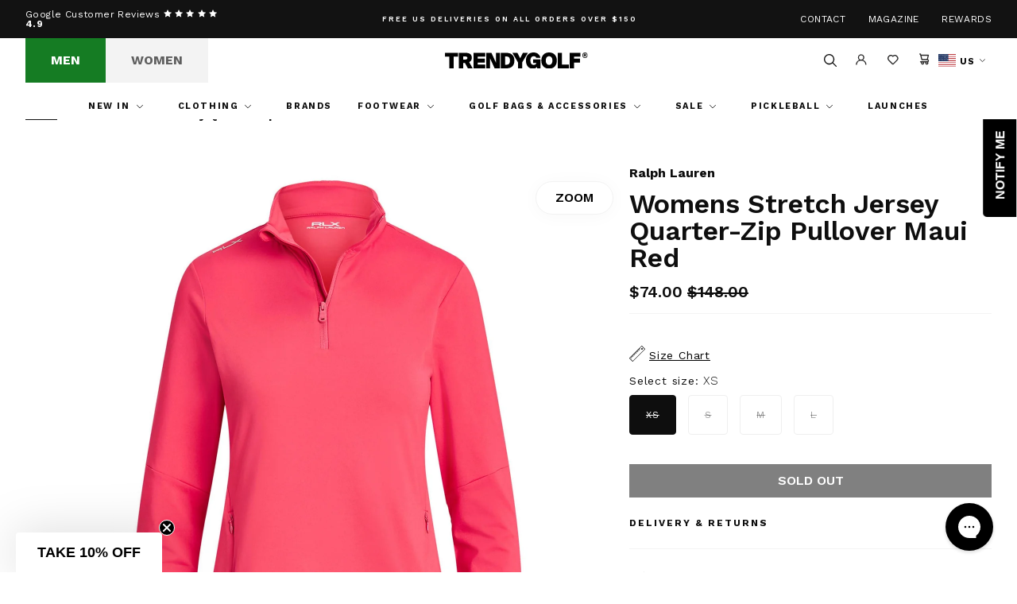

--- FILE ---
content_type: text/html; charset=utf-8
request_url: https://trendygolfusa.com/products/womens-stretch-jersey-quarter-zip-pullover-maui-red-su23
body_size: 46331
content:
<!DOCTYPE html>
<!--[if IE 9]> <html class="ie9 no-js" lang="en"> <![endif]-->
<!--[if (gt IE 9)|!(IE)]><!--> <html class="no-js" lang="en"> <!--<![endif]-->
<head>
    
        <script>
window.KiwiSizing = window.KiwiSizing === undefined ? {} : window.KiwiSizing;
KiwiSizing.shop = "trendygolfusa.myshopify.com";


KiwiSizing.data = {
  collections: "496725229871",
  tags: "Mid Layers,OUTLET,SKU_Group-US-285898171,Summer 23,Women,Womens Clothing",
  product: "9674598940975",
  vendor: "Ralph Lauren",
  type: "Mid Layers",
  title: "Womens Stretch Jersey Quarter-Zip Pullover Maui Red",
  images: ["\/\/trendygolfusa.com\/cdn\/shop\/files\/61ecf948-f1bb-473c-83f9-384317b7a0b4.jpg?v=1738877218","\/\/trendygolfusa.com\/cdn\/shop\/files\/0dcfe767-3a89-4354-9e9e-2bcc4ab3d791.jpg?v=1738877218","\/\/trendygolfusa.com\/cdn\/shop\/files\/884e15d6-d2e7-4fec-985e-a9e31d4427f6.jpg?v=1738877218","\/\/trendygolfusa.com\/cdn\/shop\/files\/7f2c79d1-0e3a-422e-b1af-9575c6321bf9.jpg?v=1738877218","\/\/trendygolfusa.com\/cdn\/shop\/files\/d3751a82-1f80-4375-8033-f3bb191fb998.jpg?v=1738877218"],
  options: [{"name":"Size","position":1,"values":["XS","S","M","L"]}],
  variants: [{"id":48643528360239,"title":"XS","option1":"XS","option2":null,"option3":null,"sku":"US-285898171-004-x-small","requires_shipping":true,"taxable":true,"featured_image":null,"available":false,"name":"Womens Stretch Jersey Quarter-Zip Pullover Maui Red - XS","public_title":"XS","options":["XS"],"price":7400,"weight":181,"compare_at_price":14800,"inventory_management":"shopify","barcode":"","requires_selling_plan":false,"selling_plan_allocations":[],"quantity_rule":{"min":1,"max":null,"increment":1}},{"id":48643528393007,"title":"S","option1":"S","option2":null,"option3":null,"sku":"US-285898171-004-small","requires_shipping":true,"taxable":true,"featured_image":null,"available":false,"name":"Womens Stretch Jersey Quarter-Zip Pullover Maui Red - S","public_title":"S","options":["S"],"price":7400,"weight":181,"compare_at_price":14800,"inventory_management":"shopify","barcode":"","requires_selling_plan":false,"selling_plan_allocations":[],"quantity_rule":{"min":1,"max":null,"increment":1}},{"id":48643528425775,"title":"M","option1":"M","option2":null,"option3":null,"sku":"US-285898171-004-medium","requires_shipping":true,"taxable":true,"featured_image":null,"available":false,"name":"Womens Stretch Jersey Quarter-Zip Pullover Maui Red - M","public_title":"M","options":["M"],"price":7400,"weight":181,"compare_at_price":14800,"inventory_management":"shopify","barcode":"","requires_selling_plan":false,"selling_plan_allocations":[],"quantity_rule":{"min":1,"max":null,"increment":1}},{"id":48643528458543,"title":"L","option1":"L","option2":null,"option3":null,"sku":"US-285898171-004-large","requires_shipping":true,"taxable":true,"featured_image":null,"available":false,"name":"Womens Stretch Jersey Quarter-Zip Pullover Maui Red - L","public_title":"L","options":["L"],"price":7400,"weight":181,"compare_at_price":14800,"inventory_management":"shopify","barcode":"","requires_selling_plan":false,"selling_plan_allocations":[],"quantity_rule":{"min":1,"max":null,"increment":1}}],
};

</script>
    
    <meta charset="utf-8">
    <meta http-equiv="X-UA-Compatible" content="IE=edge,chrome=1">
    <meta name="viewport" content="width=device-width,initial-scale=1,maximum-scale=1">
    <meta name="theme-color" content="">
    <link rel="canonical" href="https://trendygolfusa.com/products/womens-stretch-jersey-quarter-zip-pullover-maui-red-su23">
    <script src="https://cdn.kiwisizing.com/sizing.js"></script><link rel="shortcut icon" href="//trendygolfusa.com/cdn/shop/files/favicon_32x32_70242d02-2f6d-4726-a46c-8abfa4d8de44_32x32.png?v=1683815848" type="image/png"><title>RLX Ralph Lauren Stretch Jersey Quarter-Zip Pullover Maui Red | Mid Layers | TRENDYGOLFUSA.COM</title>

    
<!-- /snippets/social-meta-tags.liquid -->




<meta property="og:site_name" content="TRENDYGOLFUSA.COM">
<meta property="og:url" content="https://trendygolfusa.com/products/womens-stretch-jersey-quarter-zip-pullover-maui-red-su23">
<meta property="og:title" content="Womens Stretch Jersey Quarter-Zip Pullover Maui Red">
<meta property="og:type" content="product">
<meta property="og:description" content="We are TRENDYGOLF. A one-stop-shop for all the most fashionable luxury golf apparel for men &amp; women. ">

  <meta property="og:price:amount" content="74.00">
  <meta property="og:price:currency" content="USD">

<meta property="og:image" content="http://trendygolfusa.com/cdn/shop/files/61ecf948-f1bb-473c-83f9-384317b7a0b4_1200x1200.jpg?v=1738877218"><meta property="og:image" content="http://trendygolfusa.com/cdn/shop/files/0dcfe767-3a89-4354-9e9e-2bcc4ab3d791_1200x1200.jpg?v=1738877218"><meta property="og:image" content="http://trendygolfusa.com/cdn/shop/files/884e15d6-d2e7-4fec-985e-a9e31d4427f6_1200x1200.jpg?v=1738877218">
<meta property="og:image:secure_url" content="https://trendygolfusa.com/cdn/shop/files/61ecf948-f1bb-473c-83f9-384317b7a0b4_1200x1200.jpg?v=1738877218"><meta property="og:image:secure_url" content="https://trendygolfusa.com/cdn/shop/files/0dcfe767-3a89-4354-9e9e-2bcc4ab3d791_1200x1200.jpg?v=1738877218"><meta property="og:image:secure_url" content="https://trendygolfusa.com/cdn/shop/files/884e15d6-d2e7-4fec-985e-a9e31d4427f6_1200x1200.jpg?v=1738877218">


<meta name="twitter:card" content="summary_large_image">
<meta name="twitter:title" content="Womens Stretch Jersey Quarter-Zip Pullover Maui Red">
<meta name="twitter:description" content="We are TRENDYGOLF. A one-stop-shop for all the most fashionable luxury golf apparel for men &amp; women. ">

<script type="application/ld+json">
            {
                "@context": "https://schema.org/",
                "@type": "Product",
                "name": "Womens Stretch Jersey Quarter-Zip Pullover Maui Red",
                "image": ["//trendygolfusa.com/cdn/shop/files/61ecf948-f1bb-473c-83f9-384317b7a0b4.jpg?v=1738877218","//trendygolfusa.com/cdn/shop/files/0dcfe767-3a89-4354-9e9e-2bcc4ab3d791.jpg?v=1738877218","//trendygolfusa.com/cdn/shop/files/884e15d6-d2e7-4fec-985e-a9e31d4427f6.jpg?v=1738877218","//trendygolfusa.com/cdn/shop/files/7f2c79d1-0e3a-422e-b1af-9575c6321bf9.jpg?v=1738877218","//trendygolfusa.com/cdn/shop/files/d3751a82-1f80-4375-8033-f3bb191fb998.jpg?v=1738877218"],
                "description": "",
                "sku":"9674598940975",
                "mpn":"9674598940975",
                "brand":{
                    "@type":"Brand",
                    "name":"TRENDYGOLFUSA.COM"
                },
                "offers":{
                    "@type":"Offer",
                    "url":"/products/womens-stretch-jersey-quarter-zip-pullover-maui-red-su23",
                    "priceCurrency":"USD",
                    "price":"74",
                    "itemCondition":"https://schema.org/NewCondition",
                    "availability": "https://schema.org/OutOfStock",
                    "seller":{
                        "@type":"Organization",
                        "name":"TRENDYGOLFUSA.COM"
                    }
                }
            }
        </script>
    

<link rel="stylesheet" href="https://use.typekit.net/ril1mij.css">

    
    <link href="//trendygolfusa.com/cdn/shop/t/222/assets/theme.css?v=168229486618960371051766595817" rel="stylesheet" type="text/css" media="all" />

    
    

    <script>window.performance && window.performance.mark && window.performance.mark('shopify.content_for_header.start');</script><meta name="facebook-domain-verification" content="w25t77796edsn15adhw0j1hhnpb55r">
<meta id="shopify-digital-wallet" name="shopify-digital-wallet" content="/75455168815/digital_wallets/dialog">
<meta name="shopify-checkout-api-token" content="caaecd184213468ea719db0b087e4e2d">
<meta id="in-context-paypal-metadata" data-shop-id="75455168815" data-venmo-supported="true" data-environment="production" data-locale="en_US" data-paypal-v4="true" data-currency="USD">
<link rel="alternate" type="application/json+oembed" href="https://trendygolfusa.com/products/womens-stretch-jersey-quarter-zip-pullover-maui-red-su23.oembed">
<script async="async" src="/checkouts/internal/preloads.js?locale=en-US"></script>
<link rel="preconnect" href="https://shop.app" crossorigin="anonymous">
<script async="async" src="https://shop.app/checkouts/internal/preloads.js?locale=en-US&shop_id=75455168815" crossorigin="anonymous"></script>
<script id="apple-pay-shop-capabilities" type="application/json">{"shopId":75455168815,"countryCode":"US","currencyCode":"USD","merchantCapabilities":["supports3DS"],"merchantId":"gid:\/\/shopify\/Shop\/75455168815","merchantName":"TRENDYGOLFUSA.COM","requiredBillingContactFields":["postalAddress","email","phone"],"requiredShippingContactFields":["postalAddress","email","phone"],"shippingType":"shipping","supportedNetworks":["visa","masterCard","amex","discover","elo","jcb"],"total":{"type":"pending","label":"TRENDYGOLFUSA.COM","amount":"1.00"},"shopifyPaymentsEnabled":true,"supportsSubscriptions":true}</script>
<script id="shopify-features" type="application/json">{"accessToken":"caaecd184213468ea719db0b087e4e2d","betas":["rich-media-storefront-analytics"],"domain":"trendygolfusa.com","predictiveSearch":true,"shopId":75455168815,"locale":"en"}</script>
<script>var Shopify = Shopify || {};
Shopify.shop = "trendygolfusa.myshopify.com";
Shopify.locale = "en";
Shopify.currency = {"active":"USD","rate":"1.0"};
Shopify.country = "US";
Shopify.theme = {"name":"EOY SALE","id":182639657263,"schema_name":null,"schema_version":null,"theme_store_id":null,"role":"main"};
Shopify.theme.handle = "null";
Shopify.theme.style = {"id":null,"handle":null};
Shopify.cdnHost = "trendygolfusa.com/cdn";
Shopify.routes = Shopify.routes || {};
Shopify.routes.root = "/";</script>
<script type="module">!function(o){(o.Shopify=o.Shopify||{}).modules=!0}(window);</script>
<script>!function(o){function n(){var o=[];function n(){o.push(Array.prototype.slice.apply(arguments))}return n.q=o,n}var t=o.Shopify=o.Shopify||{};t.loadFeatures=n(),t.autoloadFeatures=n()}(window);</script>
<script>
  window.ShopifyPay = window.ShopifyPay || {};
  window.ShopifyPay.apiHost = "shop.app\/pay";
  window.ShopifyPay.redirectState = null;
</script>
<script id="shop-js-analytics" type="application/json">{"pageType":"product"}</script>
<script defer="defer" async type="module" src="//trendygolfusa.com/cdn/shopifycloud/shop-js/modules/v2/client.init-shop-cart-sync_C5BV16lS.en.esm.js"></script>
<script defer="defer" async type="module" src="//trendygolfusa.com/cdn/shopifycloud/shop-js/modules/v2/chunk.common_CygWptCX.esm.js"></script>
<script type="module">
  await import("//trendygolfusa.com/cdn/shopifycloud/shop-js/modules/v2/client.init-shop-cart-sync_C5BV16lS.en.esm.js");
await import("//trendygolfusa.com/cdn/shopifycloud/shop-js/modules/v2/chunk.common_CygWptCX.esm.js");

  window.Shopify.SignInWithShop?.initShopCartSync?.({"fedCMEnabled":true,"windoidEnabled":true});

</script>
<script>
  window.Shopify = window.Shopify || {};
  if (!window.Shopify.featureAssets) window.Shopify.featureAssets = {};
  window.Shopify.featureAssets['shop-js'] = {"shop-cart-sync":["modules/v2/client.shop-cart-sync_ZFArdW7E.en.esm.js","modules/v2/chunk.common_CygWptCX.esm.js"],"init-fed-cm":["modules/v2/client.init-fed-cm_CmiC4vf6.en.esm.js","modules/v2/chunk.common_CygWptCX.esm.js"],"shop-button":["modules/v2/client.shop-button_tlx5R9nI.en.esm.js","modules/v2/chunk.common_CygWptCX.esm.js"],"shop-cash-offers":["modules/v2/client.shop-cash-offers_DOA2yAJr.en.esm.js","modules/v2/chunk.common_CygWptCX.esm.js","modules/v2/chunk.modal_D71HUcav.esm.js"],"init-windoid":["modules/v2/client.init-windoid_sURxWdc1.en.esm.js","modules/v2/chunk.common_CygWptCX.esm.js"],"shop-toast-manager":["modules/v2/client.shop-toast-manager_ClPi3nE9.en.esm.js","modules/v2/chunk.common_CygWptCX.esm.js"],"init-shop-email-lookup-coordinator":["modules/v2/client.init-shop-email-lookup-coordinator_B8hsDcYM.en.esm.js","modules/v2/chunk.common_CygWptCX.esm.js"],"init-shop-cart-sync":["modules/v2/client.init-shop-cart-sync_C5BV16lS.en.esm.js","modules/v2/chunk.common_CygWptCX.esm.js"],"avatar":["modules/v2/client.avatar_BTnouDA3.en.esm.js"],"pay-button":["modules/v2/client.pay-button_FdsNuTd3.en.esm.js","modules/v2/chunk.common_CygWptCX.esm.js"],"init-customer-accounts":["modules/v2/client.init-customer-accounts_DxDtT_ad.en.esm.js","modules/v2/client.shop-login-button_C5VAVYt1.en.esm.js","modules/v2/chunk.common_CygWptCX.esm.js","modules/v2/chunk.modal_D71HUcav.esm.js"],"init-shop-for-new-customer-accounts":["modules/v2/client.init-shop-for-new-customer-accounts_ChsxoAhi.en.esm.js","modules/v2/client.shop-login-button_C5VAVYt1.en.esm.js","modules/v2/chunk.common_CygWptCX.esm.js","modules/v2/chunk.modal_D71HUcav.esm.js"],"shop-login-button":["modules/v2/client.shop-login-button_C5VAVYt1.en.esm.js","modules/v2/chunk.common_CygWptCX.esm.js","modules/v2/chunk.modal_D71HUcav.esm.js"],"init-customer-accounts-sign-up":["modules/v2/client.init-customer-accounts-sign-up_CPSyQ0Tj.en.esm.js","modules/v2/client.shop-login-button_C5VAVYt1.en.esm.js","modules/v2/chunk.common_CygWptCX.esm.js","modules/v2/chunk.modal_D71HUcav.esm.js"],"shop-follow-button":["modules/v2/client.shop-follow-button_Cva4Ekp9.en.esm.js","modules/v2/chunk.common_CygWptCX.esm.js","modules/v2/chunk.modal_D71HUcav.esm.js"],"checkout-modal":["modules/v2/client.checkout-modal_BPM8l0SH.en.esm.js","modules/v2/chunk.common_CygWptCX.esm.js","modules/v2/chunk.modal_D71HUcav.esm.js"],"lead-capture":["modules/v2/client.lead-capture_Bi8yE_yS.en.esm.js","modules/v2/chunk.common_CygWptCX.esm.js","modules/v2/chunk.modal_D71HUcav.esm.js"],"shop-login":["modules/v2/client.shop-login_D6lNrXab.en.esm.js","modules/v2/chunk.common_CygWptCX.esm.js","modules/v2/chunk.modal_D71HUcav.esm.js"],"payment-terms":["modules/v2/client.payment-terms_CZxnsJam.en.esm.js","modules/v2/chunk.common_CygWptCX.esm.js","modules/v2/chunk.modal_D71HUcav.esm.js"]};
</script>
<script>(function() {
  var isLoaded = false;
  function asyncLoad() {
    if (isLoaded) return;
    isLoaded = true;
    var urls = ["https:\/\/platform-api.sharethis.com\/js\/sharethis.js?shop=trendygolfusa.myshopify.com#property=64521a13ece41100193705eb\u0026product=follow\u0026source=follow-shopify\u0026ver=1684854264","https:\/\/shop.orderdeadline.com\/app\/frontend\/js\/order-deadline.min.js?shop=trendygolfusa.myshopify.com","https:\/\/app.kiwisizing.com\/web\/js\/dist\/kiwiSizing\/plugin\/SizingPlugin.prod.js?v=330\u0026shop=trendygolfusa.myshopify.com","https:\/\/cdn-loyalty.yotpo.com\/loader\/VuDY0eWe-GRUzbjfyVY4kQ.js?shop=trendygolfusa.myshopify.com","https:\/\/d23dclunsivw3h.cloudfront.net\/redirect-app.js?shop=trendygolfusa.myshopify.com","https:\/\/d18eg7dreypte5.cloudfront.net\/scripts\/integrations\/subscription.js?shop=trendygolfusa.myshopify.com","https:\/\/d3p29gcwgas9m8.cloudfront.net\/assets\/js\/index.js?shop=trendygolfusa.myshopify.com","https:\/\/config.gorgias.chat\/bundle-loader\/01H3ZEN13KZ1V7SCBQM9X5PRVS?source=shopify1click\u0026shop=trendygolfusa.myshopify.com","https:\/\/bundle.dyn-rev.app\/loader.js?g_cvt_id=f73343e3-7ecd-40eb-a39e-e25407251e39\u0026shop=trendygolfusa.myshopify.com"];
    for (var i = 0; i < urls.length; i++) {
      var s = document.createElement('script');
      s.type = 'text/javascript';
      s.async = true;
      s.src = urls[i];
      var x = document.getElementsByTagName('script')[0];
      x.parentNode.insertBefore(s, x);
    }
  };
  if(window.attachEvent) {
    window.attachEvent('onload', asyncLoad);
  } else {
    window.addEventListener('load', asyncLoad, false);
  }
})();</script>
<script id="__st">var __st={"a":75455168815,"offset":-28800,"reqid":"d98e1098-a13f-434a-8070-e6f27018da4e-1768755445","pageurl":"trendygolfusa.com\/products\/womens-stretch-jersey-quarter-zip-pullover-maui-red-su23","u":"e480418107a7","p":"product","rtyp":"product","rid":9674598940975};</script>
<script>window.ShopifyPaypalV4VisibilityTracking = true;</script>
<script id="captcha-bootstrap">!function(){'use strict';const t='contact',e='account',n='new_comment',o=[[t,t],['blogs',n],['comments',n],[t,'customer']],c=[[e,'customer_login'],[e,'guest_login'],[e,'recover_customer_password'],[e,'create_customer']],r=t=>t.map((([t,e])=>`form[action*='/${t}']:not([data-nocaptcha='true']) input[name='form_type'][value='${e}']`)).join(','),a=t=>()=>t?[...document.querySelectorAll(t)].map((t=>t.form)):[];function s(){const t=[...o],e=r(t);return a(e)}const i='password',u='form_key',d=['recaptcha-v3-token','g-recaptcha-response','h-captcha-response',i],f=()=>{try{return window.sessionStorage}catch{return}},m='__shopify_v',_=t=>t.elements[u];function p(t,e,n=!1){try{const o=window.sessionStorage,c=JSON.parse(o.getItem(e)),{data:r}=function(t){const{data:e,action:n}=t;return t[m]||n?{data:e,action:n}:{data:t,action:n}}(c);for(const[e,n]of Object.entries(r))t.elements[e]&&(t.elements[e].value=n);n&&o.removeItem(e)}catch(o){console.error('form repopulation failed',{error:o})}}const l='form_type',E='cptcha';function T(t){t.dataset[E]=!0}const w=window,h=w.document,L='Shopify',v='ce_forms',y='captcha';let A=!1;((t,e)=>{const n=(g='f06e6c50-85a8-45c8-87d0-21a2b65856fe',I='https://cdn.shopify.com/shopifycloud/storefront-forms-hcaptcha/ce_storefront_forms_captcha_hcaptcha.v1.5.2.iife.js',D={infoText:'Protected by hCaptcha',privacyText:'Privacy',termsText:'Terms'},(t,e,n)=>{const o=w[L][v],c=o.bindForm;if(c)return c(t,g,e,D).then(n);var r;o.q.push([[t,g,e,D],n]),r=I,A||(h.body.append(Object.assign(h.createElement('script'),{id:'captcha-provider',async:!0,src:r})),A=!0)});var g,I,D;w[L]=w[L]||{},w[L][v]=w[L][v]||{},w[L][v].q=[],w[L][y]=w[L][y]||{},w[L][y].protect=function(t,e){n(t,void 0,e),T(t)},Object.freeze(w[L][y]),function(t,e,n,w,h,L){const[v,y,A,g]=function(t,e,n){const i=e?o:[],u=t?c:[],d=[...i,...u],f=r(d),m=r(i),_=r(d.filter((([t,e])=>n.includes(e))));return[a(f),a(m),a(_),s()]}(w,h,L),I=t=>{const e=t.target;return e instanceof HTMLFormElement?e:e&&e.form},D=t=>v().includes(t);t.addEventListener('submit',(t=>{const e=I(t);if(!e)return;const n=D(e)&&!e.dataset.hcaptchaBound&&!e.dataset.recaptchaBound,o=_(e),c=g().includes(e)&&(!o||!o.value);(n||c)&&t.preventDefault(),c&&!n&&(function(t){try{if(!f())return;!function(t){const e=f();if(!e)return;const n=_(t);if(!n)return;const o=n.value;o&&e.removeItem(o)}(t);const e=Array.from(Array(32),(()=>Math.random().toString(36)[2])).join('');!function(t,e){_(t)||t.append(Object.assign(document.createElement('input'),{type:'hidden',name:u})),t.elements[u].value=e}(t,e),function(t,e){const n=f();if(!n)return;const o=[...t.querySelectorAll(`input[type='${i}']`)].map((({name:t})=>t)),c=[...d,...o],r={};for(const[a,s]of new FormData(t).entries())c.includes(a)||(r[a]=s);n.setItem(e,JSON.stringify({[m]:1,action:t.action,data:r}))}(t,e)}catch(e){console.error('failed to persist form',e)}}(e),e.submit())}));const S=(t,e)=>{t&&!t.dataset[E]&&(n(t,e.some((e=>e===t))),T(t))};for(const o of['focusin','change'])t.addEventListener(o,(t=>{const e=I(t);D(e)&&S(e,y())}));const B=e.get('form_key'),M=e.get(l),P=B&&M;t.addEventListener('DOMContentLoaded',(()=>{const t=y();if(P)for(const e of t)e.elements[l].value===M&&p(e,B);[...new Set([...A(),...v().filter((t=>'true'===t.dataset.shopifyCaptcha))])].forEach((e=>S(e,t)))}))}(h,new URLSearchParams(w.location.search),n,t,e,['guest_login'])})(!0,!0)}();</script>
<script integrity="sha256-4kQ18oKyAcykRKYeNunJcIwy7WH5gtpwJnB7kiuLZ1E=" data-source-attribution="shopify.loadfeatures" defer="defer" src="//trendygolfusa.com/cdn/shopifycloud/storefront/assets/storefront/load_feature-a0a9edcb.js" crossorigin="anonymous"></script>
<script crossorigin="anonymous" defer="defer" src="//trendygolfusa.com/cdn/shopifycloud/storefront/assets/shopify_pay/storefront-65b4c6d7.js?v=20250812"></script>
<script data-source-attribution="shopify.dynamic_checkout.dynamic.init">var Shopify=Shopify||{};Shopify.PaymentButton=Shopify.PaymentButton||{isStorefrontPortableWallets:!0,init:function(){window.Shopify.PaymentButton.init=function(){};var t=document.createElement("script");t.src="https://trendygolfusa.com/cdn/shopifycloud/portable-wallets/latest/portable-wallets.en.js",t.type="module",document.head.appendChild(t)}};
</script>
<script data-source-attribution="shopify.dynamic_checkout.buyer_consent">
  function portableWalletsHideBuyerConsent(e){var t=document.getElementById("shopify-buyer-consent"),n=document.getElementById("shopify-subscription-policy-button");t&&n&&(t.classList.add("hidden"),t.setAttribute("aria-hidden","true"),n.removeEventListener("click",e))}function portableWalletsShowBuyerConsent(e){var t=document.getElementById("shopify-buyer-consent"),n=document.getElementById("shopify-subscription-policy-button");t&&n&&(t.classList.remove("hidden"),t.removeAttribute("aria-hidden"),n.addEventListener("click",e))}window.Shopify?.PaymentButton&&(window.Shopify.PaymentButton.hideBuyerConsent=portableWalletsHideBuyerConsent,window.Shopify.PaymentButton.showBuyerConsent=portableWalletsShowBuyerConsent);
</script>
<script data-source-attribution="shopify.dynamic_checkout.cart.bootstrap">document.addEventListener("DOMContentLoaded",(function(){function t(){return document.querySelector("shopify-accelerated-checkout-cart, shopify-accelerated-checkout")}if(t())Shopify.PaymentButton.init();else{new MutationObserver((function(e,n){t()&&(Shopify.PaymentButton.init(),n.disconnect())})).observe(document.body,{childList:!0,subtree:!0})}}));
</script>
<script id='scb4127' type='text/javascript' async='' src='https://trendygolfusa.com/cdn/shopifycloud/privacy-banner/storefront-banner.js'></script><link id="shopify-accelerated-checkout-styles" rel="stylesheet" media="screen" href="https://trendygolfusa.com/cdn/shopifycloud/portable-wallets/latest/accelerated-checkout-backwards-compat.css" crossorigin="anonymous">
<style id="shopify-accelerated-checkout-cart">
        #shopify-buyer-consent {
  margin-top: 1em;
  display: inline-block;
  width: 100%;
}

#shopify-buyer-consent.hidden {
  display: none;
}

#shopify-subscription-policy-button {
  background: none;
  border: none;
  padding: 0;
  text-decoration: underline;
  font-size: inherit;
  cursor: pointer;
}

#shopify-subscription-policy-button::before {
  box-shadow: none;
}

      </style>

<script>window.performance && window.performance.mark && window.performance.mark('shopify.content_for_header.end');</script>

  <script type="application/ld+json">
  {
   "@context": "https://schema.org/",
   "@type": "Organization",
   "@id": "#Organization",
   "url": "https://trendygolfusa.com/",
   "name": "TRENDYGOLF USA",
   "description": "We are TRENDYGOLF. A one-stop-shop for all the most fashionable luxury golf apparel for men & women.",
   "logo": "https://trendygolfusa.com/cdn/shop/files/Layer_1.svg?v=1743605407&width=200",
   "telephone": "424-290-3101",
   "email": "hello@trendygolf.com",
   "address": {
     "@type": "PostalAddress",
     "streetAddress": "120 Standard St.",
     "addressLocality": "El Segundo",
     "addressRegion": "CA",
     "addressCountry": "US",
     "postalCode": "90245"
   },
   "sameAs": [
     "https://www.facebook.com/trendygolfusa/",
     "https://www.youtube.com/user/trendygolftv",
     "https://www.instagram.com/trendygolf_usa/",
     "https://www.tiktok.com/@trendygolf",
     "https://twitter.com/trendygolf"
   ]
  }
  </script>

  <!-- Hotjar Tracking Code for Trendygolf -->
  <script>
  (function(h,o,t,j,a,r){
  h.hj=h.hj||function(){(h.hj.q=h.hj.q||[]).push(arguments)};
  h._hjSettings={hjid:6367742,hjsv:6};
  a=o.getElementsByTagName('head')[0];
  r=o.createElement('script');r.async=1;
  r.src=t+h._hjSettings.hjid+j+h._hjSettings.hjsv;
  a.appendChild(r);
  })(window,document,'https://static.hotjar.com/c/hotjar-','.js?sv=');
  </script>

  
<!-- BEGIN app block: shopify://apps/lipscore-reviews/blocks/lipscore-init/e89bfb0c-cc26-450f-9297-cec873403986 -->

<script type="text/javascript">
  //<![CDATA[
  window.lipscoreInit = function() {
      lipscore.init({
          apiKey: "5c6a0fd0b3114964df26107d"
      });
  };

  (function() {
      var scr = document.createElement('script'); scr.async = 1;
      scr.src = "//static.lipscore.com/assets/en/lipscore-v1.js";
      document.getElementsByTagName('head')[0].appendChild(scr);
  })();var count = 0;
      function initWidgets() {
          count++;
          try {
              window.lipscore.initWidgets(true);
          } catch (e) { }

          setTimeout(
              function () {
                  initWidgets();
              }, (0.3 * 1000));
      }

      initWidgets();//]]>
</script>
<!-- END app block --><!-- BEGIN app block: shopify://apps/klaviyo-email-marketing-sms/blocks/klaviyo-onsite-embed/2632fe16-c075-4321-a88b-50b567f42507 -->












  <script async src="https://static.klaviyo.com/onsite/js/WHTpcw/klaviyo.js?company_id=WHTpcw"></script>
  <script>!function(){if(!window.klaviyo){window._klOnsite=window._klOnsite||[];try{window.klaviyo=new Proxy({},{get:function(n,i){return"push"===i?function(){var n;(n=window._klOnsite).push.apply(n,arguments)}:function(){for(var n=arguments.length,o=new Array(n),w=0;w<n;w++)o[w]=arguments[w];var t="function"==typeof o[o.length-1]?o.pop():void 0,e=new Promise((function(n){window._klOnsite.push([i].concat(o,[function(i){t&&t(i),n(i)}]))}));return e}}})}catch(n){window.klaviyo=window.klaviyo||[],window.klaviyo.push=function(){var n;(n=window._klOnsite).push.apply(n,arguments)}}}}();</script>

  
    <script id="viewed_product">
      if (item == null) {
        var _learnq = _learnq || [];

        var MetafieldReviews = null
        var MetafieldYotpoRating = null
        var MetafieldYotpoCount = null
        var MetafieldLooxRating = null
        var MetafieldLooxCount = null
        var okendoProduct = null
        var okendoProductReviewCount = null
        var okendoProductReviewAverageValue = null
        try {
          // The following fields are used for Customer Hub recently viewed in order to add reviews.
          // This information is not part of __kla_viewed. Instead, it is part of __kla_viewed_reviewed_items
          MetafieldReviews = {};
          MetafieldYotpoRating = null
          MetafieldYotpoCount = null
          MetafieldLooxRating = null
          MetafieldLooxCount = null

          okendoProduct = null
          // If the okendo metafield is not legacy, it will error, which then requires the new json formatted data
          if (okendoProduct && 'error' in okendoProduct) {
            okendoProduct = null
          }
          okendoProductReviewCount = okendoProduct ? okendoProduct.reviewCount : null
          okendoProductReviewAverageValue = okendoProduct ? okendoProduct.reviewAverageValue : null
        } catch (error) {
          console.error('Error in Klaviyo onsite reviews tracking:', error);
        }

        var item = {
          Name: "Womens Stretch Jersey Quarter-Zip Pullover Maui Red",
          ProductID: 9674598940975,
          Categories: ["Shop By Size: Women's Large"],
          ImageURL: "https://trendygolfusa.com/cdn/shop/files/61ecf948-f1bb-473c-83f9-384317b7a0b4_grande.jpg?v=1738877218",
          URL: "https://trendygolfusa.com/products/womens-stretch-jersey-quarter-zip-pullover-maui-red-su23",
          Brand: "Ralph Lauren",
          Price: "$74.00",
          Value: "74.00",
          CompareAtPrice: "$148.00"
        };
        _learnq.push(['track', 'Viewed Product', item]);
        _learnq.push(['trackViewedItem', {
          Title: item.Name,
          ItemId: item.ProductID,
          Categories: item.Categories,
          ImageUrl: item.ImageURL,
          Url: item.URL,
          Metadata: {
            Brand: item.Brand,
            Price: item.Price,
            Value: item.Value,
            CompareAtPrice: item.CompareAtPrice
          },
          metafields:{
            reviews: MetafieldReviews,
            yotpo:{
              rating: MetafieldYotpoRating,
              count: MetafieldYotpoCount,
            },
            loox:{
              rating: MetafieldLooxRating,
              count: MetafieldLooxCount,
            },
            okendo: {
              rating: okendoProductReviewAverageValue,
              count: okendoProductReviewCount,
            }
          }
        }]);
      }
    </script>
  




  <script>
    window.klaviyoReviewsProductDesignMode = false
  </script>







<!-- END app block --><!-- BEGIN app block: shopify://apps/yotpo-loyalty-rewards/blocks/loader-app-embed-block/2f9660df-5018-4e02-9868-ee1fb88d6ccd -->
    <script src="https://cdn-widgetsrepository.yotpo.com/v1/loader/VuDY0eWe-GRUzbjfyVY4kQ" async></script>



    <script src="https://cdn-loyalty.yotpo.com/loader/VuDY0eWe-GRUzbjfyVY4kQ.js?shop=trendygolfusa.com" async></script>


<!-- END app block --><script src="https://cdn.shopify.com/extensions/019bc75c-0e0f-781a-beb7-685f0b0e2623/rebuy-personalization-engine-253/assets/rebuy-extensions.js" type="text/javascript" defer="defer"></script>
<link href="https://monorail-edge.shopifysvc.com" rel="dns-prefetch">
<script>(function(){if ("sendBeacon" in navigator && "performance" in window) {try {var session_token_from_headers = performance.getEntriesByType('navigation')[0].serverTiming.find(x => x.name == '_s').description;} catch {var session_token_from_headers = undefined;}var session_cookie_matches = document.cookie.match(/_shopify_s=([^;]*)/);var session_token_from_cookie = session_cookie_matches && session_cookie_matches.length === 2 ? session_cookie_matches[1] : "";var session_token = session_token_from_headers || session_token_from_cookie || "";function handle_abandonment_event(e) {var entries = performance.getEntries().filter(function(entry) {return /monorail-edge.shopifysvc.com/.test(entry.name);});if (!window.abandonment_tracked && entries.length === 0) {window.abandonment_tracked = true;var currentMs = Date.now();var navigation_start = performance.timing.navigationStart;var payload = {shop_id: 75455168815,url: window.location.href,navigation_start,duration: currentMs - navigation_start,session_token,page_type: "product"};window.navigator.sendBeacon("https://monorail-edge.shopifysvc.com/v1/produce", JSON.stringify({schema_id: "online_store_buyer_site_abandonment/1.1",payload: payload,metadata: {event_created_at_ms: currentMs,event_sent_at_ms: currentMs}}));}}window.addEventListener('pagehide', handle_abandonment_event);}}());</script>
<script id="web-pixels-manager-setup">(function e(e,d,r,n,o){if(void 0===o&&(o={}),!Boolean(null===(a=null===(i=window.Shopify)||void 0===i?void 0:i.analytics)||void 0===a?void 0:a.replayQueue)){var i,a;window.Shopify=window.Shopify||{};var t=window.Shopify;t.analytics=t.analytics||{};var s=t.analytics;s.replayQueue=[],s.publish=function(e,d,r){return s.replayQueue.push([e,d,r]),!0};try{self.performance.mark("wpm:start")}catch(e){}var l=function(){var e={modern:/Edge?\/(1{2}[4-9]|1[2-9]\d|[2-9]\d{2}|\d{4,})\.\d+(\.\d+|)|Firefox\/(1{2}[4-9]|1[2-9]\d|[2-9]\d{2}|\d{4,})\.\d+(\.\d+|)|Chrom(ium|e)\/(9{2}|\d{3,})\.\d+(\.\d+|)|(Maci|X1{2}).+ Version\/(15\.\d+|(1[6-9]|[2-9]\d|\d{3,})\.\d+)([,.]\d+|)( \(\w+\)|)( Mobile\/\w+|) Safari\/|Chrome.+OPR\/(9{2}|\d{3,})\.\d+\.\d+|(CPU[ +]OS|iPhone[ +]OS|CPU[ +]iPhone|CPU IPhone OS|CPU iPad OS)[ +]+(15[._]\d+|(1[6-9]|[2-9]\d|\d{3,})[._]\d+)([._]\d+|)|Android:?[ /-](13[3-9]|1[4-9]\d|[2-9]\d{2}|\d{4,})(\.\d+|)(\.\d+|)|Android.+Firefox\/(13[5-9]|1[4-9]\d|[2-9]\d{2}|\d{4,})\.\d+(\.\d+|)|Android.+Chrom(ium|e)\/(13[3-9]|1[4-9]\d|[2-9]\d{2}|\d{4,})\.\d+(\.\d+|)|SamsungBrowser\/([2-9]\d|\d{3,})\.\d+/,legacy:/Edge?\/(1[6-9]|[2-9]\d|\d{3,})\.\d+(\.\d+|)|Firefox\/(5[4-9]|[6-9]\d|\d{3,})\.\d+(\.\d+|)|Chrom(ium|e)\/(5[1-9]|[6-9]\d|\d{3,})\.\d+(\.\d+|)([\d.]+$|.*Safari\/(?![\d.]+ Edge\/[\d.]+$))|(Maci|X1{2}).+ Version\/(10\.\d+|(1[1-9]|[2-9]\d|\d{3,})\.\d+)([,.]\d+|)( \(\w+\)|)( Mobile\/\w+|) Safari\/|Chrome.+OPR\/(3[89]|[4-9]\d|\d{3,})\.\d+\.\d+|(CPU[ +]OS|iPhone[ +]OS|CPU[ +]iPhone|CPU IPhone OS|CPU iPad OS)[ +]+(10[._]\d+|(1[1-9]|[2-9]\d|\d{3,})[._]\d+)([._]\d+|)|Android:?[ /-](13[3-9]|1[4-9]\d|[2-9]\d{2}|\d{4,})(\.\d+|)(\.\d+|)|Mobile Safari.+OPR\/([89]\d|\d{3,})\.\d+\.\d+|Android.+Firefox\/(13[5-9]|1[4-9]\d|[2-9]\d{2}|\d{4,})\.\d+(\.\d+|)|Android.+Chrom(ium|e)\/(13[3-9]|1[4-9]\d|[2-9]\d{2}|\d{4,})\.\d+(\.\d+|)|Android.+(UC? ?Browser|UCWEB|U3)[ /]?(15\.([5-9]|\d{2,})|(1[6-9]|[2-9]\d|\d{3,})\.\d+)\.\d+|SamsungBrowser\/(5\.\d+|([6-9]|\d{2,})\.\d+)|Android.+MQ{2}Browser\/(14(\.(9|\d{2,})|)|(1[5-9]|[2-9]\d|\d{3,})(\.\d+|))(\.\d+|)|K[Aa][Ii]OS\/(3\.\d+|([4-9]|\d{2,})\.\d+)(\.\d+|)/},d=e.modern,r=e.legacy,n=navigator.userAgent;return n.match(d)?"modern":n.match(r)?"legacy":"unknown"}(),u="modern"===l?"modern":"legacy",c=(null!=n?n:{modern:"",legacy:""})[u],f=function(e){return[e.baseUrl,"/wpm","/b",e.hashVersion,"modern"===e.buildTarget?"m":"l",".js"].join("")}({baseUrl:d,hashVersion:r,buildTarget:u}),m=function(e){var d=e.version,r=e.bundleTarget,n=e.surface,o=e.pageUrl,i=e.monorailEndpoint;return{emit:function(e){var a=e.status,t=e.errorMsg,s=(new Date).getTime(),l=JSON.stringify({metadata:{event_sent_at_ms:s},events:[{schema_id:"web_pixels_manager_load/3.1",payload:{version:d,bundle_target:r,page_url:o,status:a,surface:n,error_msg:t},metadata:{event_created_at_ms:s}}]});if(!i)return console&&console.warn&&console.warn("[Web Pixels Manager] No Monorail endpoint provided, skipping logging."),!1;try{return self.navigator.sendBeacon.bind(self.navigator)(i,l)}catch(e){}var u=new XMLHttpRequest;try{return u.open("POST",i,!0),u.setRequestHeader("Content-Type","text/plain"),u.send(l),!0}catch(e){return console&&console.warn&&console.warn("[Web Pixels Manager] Got an unhandled error while logging to Monorail."),!1}}}}({version:r,bundleTarget:l,surface:e.surface,pageUrl:self.location.href,monorailEndpoint:e.monorailEndpoint});try{o.browserTarget=l,function(e){var d=e.src,r=e.async,n=void 0===r||r,o=e.onload,i=e.onerror,a=e.sri,t=e.scriptDataAttributes,s=void 0===t?{}:t,l=document.createElement("script"),u=document.querySelector("head"),c=document.querySelector("body");if(l.async=n,l.src=d,a&&(l.integrity=a,l.crossOrigin="anonymous"),s)for(var f in s)if(Object.prototype.hasOwnProperty.call(s,f))try{l.dataset[f]=s[f]}catch(e){}if(o&&l.addEventListener("load",o),i&&l.addEventListener("error",i),u)u.appendChild(l);else{if(!c)throw new Error("Did not find a head or body element to append the script");c.appendChild(l)}}({src:f,async:!0,onload:function(){if(!function(){var e,d;return Boolean(null===(d=null===(e=window.Shopify)||void 0===e?void 0:e.analytics)||void 0===d?void 0:d.initialized)}()){var d=window.webPixelsManager.init(e)||void 0;if(d){var r=window.Shopify.analytics;r.replayQueue.forEach((function(e){var r=e[0],n=e[1],o=e[2];d.publishCustomEvent(r,n,o)})),r.replayQueue=[],r.publish=d.publishCustomEvent,r.visitor=d.visitor,r.initialized=!0}}},onerror:function(){return m.emit({status:"failed",errorMsg:"".concat(f," has failed to load")})},sri:function(e){var d=/^sha384-[A-Za-z0-9+/=]+$/;return"string"==typeof e&&d.test(e)}(c)?c:"",scriptDataAttributes:o}),m.emit({status:"loading"})}catch(e){m.emit({status:"failed",errorMsg:(null==e?void 0:e.message)||"Unknown error"})}}})({shopId: 75455168815,storefrontBaseUrl: "https://trendygolfusa.com",extensionsBaseUrl: "https://extensions.shopifycdn.com/cdn/shopifycloud/web-pixels-manager",monorailEndpoint: "https://monorail-edge.shopifysvc.com/unstable/produce_batch",surface: "storefront-renderer",enabledBetaFlags: ["2dca8a86"],webPixelsConfigList: [{"id":"1822196015","configuration":"{\"accountID\":\"WHTpcw\",\"webPixelConfig\":\"eyJlbmFibGVBZGRlZFRvQ2FydEV2ZW50cyI6IHRydWV9\"}","eventPayloadVersion":"v1","runtimeContext":"STRICT","scriptVersion":"524f6c1ee37bacdca7657a665bdca589","type":"APP","apiClientId":123074,"privacyPurposes":["ANALYTICS","MARKETING"],"dataSharingAdjustments":{"protectedCustomerApprovalScopes":["read_customer_address","read_customer_email","read_customer_name","read_customer_personal_data","read_customer_phone"]}},{"id":"678887727","configuration":"{\"config\":\"{\\\"pixel_id\\\":\\\"AW-1030473054\\\",\\\"target_country\\\":\\\"US\\\",\\\"gtag_events\\\":[{\\\"type\\\":\\\"search\\\",\\\"action_label\\\":\\\"AW-1030473054\\\/sOfvCM-c9KQYEN6Kr-sD\\\"},{\\\"type\\\":\\\"begin_checkout\\\",\\\"action_label\\\":\\\"AW-1030473054\\\/cOfMCNWc9KQYEN6Kr-sD\\\"},{\\\"type\\\":\\\"view_item\\\",\\\"action_label\\\":[\\\"AW-1030473054\\\/W8nhCMyc9KQYEN6Kr-sD\\\",\\\"MC-EZNSLQ483X\\\"]},{\\\"type\\\":\\\"purchase\\\",\\\"action_label\\\":[\\\"AW-1030473054\\\/yCj1CMac9KQYEN6Kr-sD\\\",\\\"MC-EZNSLQ483X\\\"]},{\\\"type\\\":\\\"page_view\\\",\\\"action_label\\\":[\\\"AW-1030473054\\\/qGxCCMmc9KQYEN6Kr-sD\\\",\\\"MC-EZNSLQ483X\\\"]},{\\\"type\\\":\\\"add_payment_info\\\",\\\"action_label\\\":\\\"AW-1030473054\\\/XY4ICMie9KQYEN6Kr-sD\\\"},{\\\"type\\\":\\\"add_to_cart\\\",\\\"action_label\\\":\\\"AW-1030473054\\\/YYp-CNKc9KQYEN6Kr-sD\\\"}],\\\"enable_monitoring_mode\\\":false}\"}","eventPayloadVersion":"v1","runtimeContext":"OPEN","scriptVersion":"b2a88bafab3e21179ed38636efcd8a93","type":"APP","apiClientId":1780363,"privacyPurposes":[],"dataSharingAdjustments":{"protectedCustomerApprovalScopes":["read_customer_address","read_customer_email","read_customer_name","read_customer_personal_data","read_customer_phone"]}},{"id":"659357999","configuration":"{\"tagID\":\"2613999864994\"}","eventPayloadVersion":"v1","runtimeContext":"STRICT","scriptVersion":"18031546ee651571ed29edbe71a3550b","type":"APP","apiClientId":3009811,"privacyPurposes":["ANALYTICS","MARKETING","SALE_OF_DATA"],"dataSharingAdjustments":{"protectedCustomerApprovalScopes":["read_customer_address","read_customer_email","read_customer_name","read_customer_personal_data","read_customer_phone"]}},{"id":"348487983","configuration":"{\"pixel_id\":\"152930828492857\",\"pixel_type\":\"facebook_pixel\",\"metaapp_system_user_token\":\"-\"}","eventPayloadVersion":"v1","runtimeContext":"OPEN","scriptVersion":"ca16bc87fe92b6042fbaa3acc2fbdaa6","type":"APP","apiClientId":2329312,"privacyPurposes":["ANALYTICS","MARKETING","SALE_OF_DATA"],"dataSharingAdjustments":{"protectedCustomerApprovalScopes":["read_customer_address","read_customer_email","read_customer_name","read_customer_personal_data","read_customer_phone"]}},{"id":"234324271","configuration":"{\"myshopifyDomain\":\"trendygolfusa.myshopify.com\"}","eventPayloadVersion":"v1","runtimeContext":"STRICT","scriptVersion":"23b97d18e2aa74363140dc29c9284e87","type":"APP","apiClientId":2775569,"privacyPurposes":["ANALYTICS","MARKETING","SALE_OF_DATA"],"dataSharingAdjustments":{"protectedCustomerApprovalScopes":["read_customer_address","read_customer_email","read_customer_name","read_customer_phone","read_customer_personal_data"]}},{"id":"119144751","configuration":"{\"store\":\"trendygolfusa.myshopify.com\"}","eventPayloadVersion":"v1","runtimeContext":"STRICT","scriptVersion":"8450b52b59e80bfb2255f1e069ee1acd","type":"APP","apiClientId":740217,"privacyPurposes":["ANALYTICS","MARKETING","SALE_OF_DATA"],"dataSharingAdjustments":{"protectedCustomerApprovalScopes":["read_customer_address","read_customer_email","read_customer_name","read_customer_personal_data","read_customer_phone"]}},{"id":"71860527","eventPayloadVersion":"1","runtimeContext":"LAX","scriptVersion":"1","type":"CUSTOM","privacyPurposes":["ANALYTICS","MARKETING","SALE_OF_DATA"],"name":"Purchase"},{"id":"98861359","eventPayloadVersion":"1","runtimeContext":"LAX","scriptVersion":"1","type":"CUSTOM","privacyPurposes":["ANALYTICS","MARKETING","SALE_OF_DATA"],"name":"Google Tag - Purchase"},{"id":"140149039","eventPayloadVersion":"v1","runtimeContext":"LAX","scriptVersion":"1","type":"CUSTOM","privacyPurposes":["ANALYTICS"],"name":"Google Analytics tag (migrated)"},{"id":"shopify-app-pixel","configuration":"{}","eventPayloadVersion":"v1","runtimeContext":"STRICT","scriptVersion":"0450","apiClientId":"shopify-pixel","type":"APP","privacyPurposes":["ANALYTICS","MARKETING"]},{"id":"shopify-custom-pixel","eventPayloadVersion":"v1","runtimeContext":"LAX","scriptVersion":"0450","apiClientId":"shopify-pixel","type":"CUSTOM","privacyPurposes":["ANALYTICS","MARKETING"]}],isMerchantRequest: false,initData: {"shop":{"name":"TRENDYGOLFUSA.COM","paymentSettings":{"currencyCode":"USD"},"myshopifyDomain":"trendygolfusa.myshopify.com","countryCode":"US","storefrontUrl":"https:\/\/trendygolfusa.com"},"customer":null,"cart":null,"checkout":null,"productVariants":[{"price":{"amount":74.0,"currencyCode":"USD"},"product":{"title":"Womens Stretch Jersey Quarter-Zip Pullover Maui Red","vendor":"Ralph Lauren","id":"9674598940975","untranslatedTitle":"Womens Stretch Jersey Quarter-Zip Pullover Maui Red","url":"\/products\/womens-stretch-jersey-quarter-zip-pullover-maui-red-su23","type":"Mid Layers"},"id":"48643528360239","image":{"src":"\/\/trendygolfusa.com\/cdn\/shop\/files\/61ecf948-f1bb-473c-83f9-384317b7a0b4.jpg?v=1738877218"},"sku":"US-285898171-004-x-small","title":"XS","untranslatedTitle":"XS"},{"price":{"amount":74.0,"currencyCode":"USD"},"product":{"title":"Womens Stretch Jersey Quarter-Zip Pullover Maui Red","vendor":"Ralph Lauren","id":"9674598940975","untranslatedTitle":"Womens Stretch Jersey Quarter-Zip Pullover Maui Red","url":"\/products\/womens-stretch-jersey-quarter-zip-pullover-maui-red-su23","type":"Mid Layers"},"id":"48643528393007","image":{"src":"\/\/trendygolfusa.com\/cdn\/shop\/files\/61ecf948-f1bb-473c-83f9-384317b7a0b4.jpg?v=1738877218"},"sku":"US-285898171-004-small","title":"S","untranslatedTitle":"S"},{"price":{"amount":74.0,"currencyCode":"USD"},"product":{"title":"Womens Stretch Jersey Quarter-Zip Pullover Maui Red","vendor":"Ralph Lauren","id":"9674598940975","untranslatedTitle":"Womens Stretch Jersey Quarter-Zip Pullover Maui Red","url":"\/products\/womens-stretch-jersey-quarter-zip-pullover-maui-red-su23","type":"Mid Layers"},"id":"48643528425775","image":{"src":"\/\/trendygolfusa.com\/cdn\/shop\/files\/61ecf948-f1bb-473c-83f9-384317b7a0b4.jpg?v=1738877218"},"sku":"US-285898171-004-medium","title":"M","untranslatedTitle":"M"},{"price":{"amount":74.0,"currencyCode":"USD"},"product":{"title":"Womens Stretch Jersey Quarter-Zip Pullover Maui Red","vendor":"Ralph Lauren","id":"9674598940975","untranslatedTitle":"Womens Stretch Jersey Quarter-Zip Pullover Maui Red","url":"\/products\/womens-stretch-jersey-quarter-zip-pullover-maui-red-su23","type":"Mid Layers"},"id":"48643528458543","image":{"src":"\/\/trendygolfusa.com\/cdn\/shop\/files\/61ecf948-f1bb-473c-83f9-384317b7a0b4.jpg?v=1738877218"},"sku":"US-285898171-004-large","title":"L","untranslatedTitle":"L"}],"purchasingCompany":null},},"https://trendygolfusa.com/cdn","fcfee988w5aeb613cpc8e4bc33m6693e112",{"modern":"","legacy":""},{"shopId":"75455168815","storefrontBaseUrl":"https:\/\/trendygolfusa.com","extensionBaseUrl":"https:\/\/extensions.shopifycdn.com\/cdn\/shopifycloud\/web-pixels-manager","surface":"storefront-renderer","enabledBetaFlags":"[\"2dca8a86\"]","isMerchantRequest":"false","hashVersion":"fcfee988w5aeb613cpc8e4bc33m6693e112","publish":"custom","events":"[[\"page_viewed\",{}],[\"product_viewed\",{\"productVariant\":{\"price\":{\"amount\":74.0,\"currencyCode\":\"USD\"},\"product\":{\"title\":\"Womens Stretch Jersey Quarter-Zip Pullover Maui Red\",\"vendor\":\"Ralph Lauren\",\"id\":\"9674598940975\",\"untranslatedTitle\":\"Womens Stretch Jersey Quarter-Zip Pullover Maui Red\",\"url\":\"\/products\/womens-stretch-jersey-quarter-zip-pullover-maui-red-su23\",\"type\":\"Mid Layers\"},\"id\":\"48643528360239\",\"image\":{\"src\":\"\/\/trendygolfusa.com\/cdn\/shop\/files\/61ecf948-f1bb-473c-83f9-384317b7a0b4.jpg?v=1738877218\"},\"sku\":\"US-285898171-004-x-small\",\"title\":\"XS\",\"untranslatedTitle\":\"XS\"}}]]"});</script><script>
  window.ShopifyAnalytics = window.ShopifyAnalytics || {};
  window.ShopifyAnalytics.meta = window.ShopifyAnalytics.meta || {};
  window.ShopifyAnalytics.meta.currency = 'USD';
  var meta = {"product":{"id":9674598940975,"gid":"gid:\/\/shopify\/Product\/9674598940975","vendor":"Ralph Lauren","type":"Mid Layers","handle":"womens-stretch-jersey-quarter-zip-pullover-maui-red-su23","variants":[{"id":48643528360239,"price":7400,"name":"Womens Stretch Jersey Quarter-Zip Pullover Maui Red - XS","public_title":"XS","sku":"US-285898171-004-x-small"},{"id":48643528393007,"price":7400,"name":"Womens Stretch Jersey Quarter-Zip Pullover Maui Red - S","public_title":"S","sku":"US-285898171-004-small"},{"id":48643528425775,"price":7400,"name":"Womens Stretch Jersey Quarter-Zip Pullover Maui Red - M","public_title":"M","sku":"US-285898171-004-medium"},{"id":48643528458543,"price":7400,"name":"Womens Stretch Jersey Quarter-Zip Pullover Maui Red - L","public_title":"L","sku":"US-285898171-004-large"}],"remote":false},"page":{"pageType":"product","resourceType":"product","resourceId":9674598940975,"requestId":"d98e1098-a13f-434a-8070-e6f27018da4e-1768755445"}};
  for (var attr in meta) {
    window.ShopifyAnalytics.meta[attr] = meta[attr];
  }
</script>
<script class="analytics">
  (function () {
    var customDocumentWrite = function(content) {
      var jquery = null;

      if (window.jQuery) {
        jquery = window.jQuery;
      } else if (window.Checkout && window.Checkout.$) {
        jquery = window.Checkout.$;
      }

      if (jquery) {
        jquery('body').append(content);
      }
    };

    var hasLoggedConversion = function(token) {
      if (token) {
        return document.cookie.indexOf('loggedConversion=' + token) !== -1;
      }
      return false;
    }

    var setCookieIfConversion = function(token) {
      if (token) {
        var twoMonthsFromNow = new Date(Date.now());
        twoMonthsFromNow.setMonth(twoMonthsFromNow.getMonth() + 2);

        document.cookie = 'loggedConversion=' + token + '; expires=' + twoMonthsFromNow;
      }
    }

    var trekkie = window.ShopifyAnalytics.lib = window.trekkie = window.trekkie || [];
    if (trekkie.integrations) {
      return;
    }
    trekkie.methods = [
      'identify',
      'page',
      'ready',
      'track',
      'trackForm',
      'trackLink'
    ];
    trekkie.factory = function(method) {
      return function() {
        var args = Array.prototype.slice.call(arguments);
        args.unshift(method);
        trekkie.push(args);
        return trekkie;
      };
    };
    for (var i = 0; i < trekkie.methods.length; i++) {
      var key = trekkie.methods[i];
      trekkie[key] = trekkie.factory(key);
    }
    trekkie.load = function(config) {
      trekkie.config = config || {};
      trekkie.config.initialDocumentCookie = document.cookie;
      var first = document.getElementsByTagName('script')[0];
      var script = document.createElement('script');
      script.type = 'text/javascript';
      script.onerror = function(e) {
        var scriptFallback = document.createElement('script');
        scriptFallback.type = 'text/javascript';
        scriptFallback.onerror = function(error) {
                var Monorail = {
      produce: function produce(monorailDomain, schemaId, payload) {
        var currentMs = new Date().getTime();
        var event = {
          schema_id: schemaId,
          payload: payload,
          metadata: {
            event_created_at_ms: currentMs,
            event_sent_at_ms: currentMs
          }
        };
        return Monorail.sendRequest("https://" + monorailDomain + "/v1/produce", JSON.stringify(event));
      },
      sendRequest: function sendRequest(endpointUrl, payload) {
        // Try the sendBeacon API
        if (window && window.navigator && typeof window.navigator.sendBeacon === 'function' && typeof window.Blob === 'function' && !Monorail.isIos12()) {
          var blobData = new window.Blob([payload], {
            type: 'text/plain'
          });

          if (window.navigator.sendBeacon(endpointUrl, blobData)) {
            return true;
          } // sendBeacon was not successful

        } // XHR beacon

        var xhr = new XMLHttpRequest();

        try {
          xhr.open('POST', endpointUrl);
          xhr.setRequestHeader('Content-Type', 'text/plain');
          xhr.send(payload);
        } catch (e) {
          console.log(e);
        }

        return false;
      },
      isIos12: function isIos12() {
        return window.navigator.userAgent.lastIndexOf('iPhone; CPU iPhone OS 12_') !== -1 || window.navigator.userAgent.lastIndexOf('iPad; CPU OS 12_') !== -1;
      }
    };
    Monorail.produce('monorail-edge.shopifysvc.com',
      'trekkie_storefront_load_errors/1.1',
      {shop_id: 75455168815,
      theme_id: 182639657263,
      app_name: "storefront",
      context_url: window.location.href,
      source_url: "//trendygolfusa.com/cdn/s/trekkie.storefront.cd680fe47e6c39ca5d5df5f0a32d569bc48c0f27.min.js"});

        };
        scriptFallback.async = true;
        scriptFallback.src = '//trendygolfusa.com/cdn/s/trekkie.storefront.cd680fe47e6c39ca5d5df5f0a32d569bc48c0f27.min.js';
        first.parentNode.insertBefore(scriptFallback, first);
      };
      script.async = true;
      script.src = '//trendygolfusa.com/cdn/s/trekkie.storefront.cd680fe47e6c39ca5d5df5f0a32d569bc48c0f27.min.js';
      first.parentNode.insertBefore(script, first);
    };
    trekkie.load(
      {"Trekkie":{"appName":"storefront","development":false,"defaultAttributes":{"shopId":75455168815,"isMerchantRequest":null,"themeId":182639657263,"themeCityHash":"13682600735405147260","contentLanguage":"en","currency":"USD"},"isServerSideCookieWritingEnabled":true,"monorailRegion":"shop_domain","enabledBetaFlags":["65f19447"]},"Session Attribution":{},"S2S":{"facebookCapiEnabled":true,"source":"trekkie-storefront-renderer","apiClientId":580111}}
    );

    var loaded = false;
    trekkie.ready(function() {
      if (loaded) return;
      loaded = true;

      window.ShopifyAnalytics.lib = window.trekkie;

      var originalDocumentWrite = document.write;
      document.write = customDocumentWrite;
      try { window.ShopifyAnalytics.merchantGoogleAnalytics.call(this); } catch(error) {};
      document.write = originalDocumentWrite;

      window.ShopifyAnalytics.lib.page(null,{"pageType":"product","resourceType":"product","resourceId":9674598940975,"requestId":"d98e1098-a13f-434a-8070-e6f27018da4e-1768755445","shopifyEmitted":true});

      var match = window.location.pathname.match(/checkouts\/(.+)\/(thank_you|post_purchase)/)
      var token = match? match[1]: undefined;
      if (!hasLoggedConversion(token)) {
        setCookieIfConversion(token);
        window.ShopifyAnalytics.lib.track("Viewed Product",{"currency":"USD","variantId":48643528360239,"productId":9674598940975,"productGid":"gid:\/\/shopify\/Product\/9674598940975","name":"Womens Stretch Jersey Quarter-Zip Pullover Maui Red - XS","price":"74.00","sku":"US-285898171-004-x-small","brand":"Ralph Lauren","variant":"XS","category":"Mid Layers","nonInteraction":true,"remote":false},undefined,undefined,{"shopifyEmitted":true});
      window.ShopifyAnalytics.lib.track("monorail:\/\/trekkie_storefront_viewed_product\/1.1",{"currency":"USD","variantId":48643528360239,"productId":9674598940975,"productGid":"gid:\/\/shopify\/Product\/9674598940975","name":"Womens Stretch Jersey Quarter-Zip Pullover Maui Red - XS","price":"74.00","sku":"US-285898171-004-x-small","brand":"Ralph Lauren","variant":"XS","category":"Mid Layers","nonInteraction":true,"remote":false,"referer":"https:\/\/trendygolfusa.com\/products\/womens-stretch-jersey-quarter-zip-pullover-maui-red-su23"});
      }
    });


        var eventsListenerScript = document.createElement('script');
        eventsListenerScript.async = true;
        eventsListenerScript.src = "//trendygolfusa.com/cdn/shopifycloud/storefront/assets/shop_events_listener-3da45d37.js";
        document.getElementsByTagName('head')[0].appendChild(eventsListenerScript);

})();</script>
  <script>
  if (!window.ga || (window.ga && typeof window.ga !== 'function')) {
    window.ga = function ga() {
      (window.ga.q = window.ga.q || []).push(arguments);
      if (window.Shopify && window.Shopify.analytics && typeof window.Shopify.analytics.publish === 'function') {
        window.Shopify.analytics.publish("ga_stub_called", {}, {sendTo: "google_osp_migration"});
      }
      console.error("Shopify's Google Analytics stub called with:", Array.from(arguments), "\nSee https://help.shopify.com/manual/promoting-marketing/pixels/pixel-migration#google for more information.");
    };
    if (window.Shopify && window.Shopify.analytics && typeof window.Shopify.analytics.publish === 'function') {
      window.Shopify.analytics.publish("ga_stub_initialized", {}, {sendTo: "google_osp_migration"});
    }
  }
</script>
<script
  defer
  src="https://trendygolfusa.com/cdn/shopifycloud/perf-kit/shopify-perf-kit-3.0.4.min.js"
  data-application="storefront-renderer"
  data-shop-id="75455168815"
  data-render-region="gcp-us-central1"
  data-page-type="product"
  data-theme-instance-id="182639657263"
  data-theme-name=""
  data-theme-version=""
  data-monorail-region="shop_domain"
  data-resource-timing-sampling-rate="10"
  data-shs="true"
  data-shs-beacon="true"
  data-shs-export-with-fetch="true"
  data-shs-logs-sample-rate="1"
  data-shs-beacon-endpoint="https://trendygolfusa.com/api/collect"
></script>
</head>
<body
    class="template-product template-full-"
    data-money-format="${{amount}} USD"
    data-currency="USD"
    data-preloader
>
    <a class="skip-to-content" href="#MainContent">Skip to content</a>

    

    

    <header class="site-header"><div id="shopify-section-site-header" class="shopify-section SALVO_SECTION SALVO_SECTION-site-header">





<site-header
  class='site-header__wrapper'
  data-ref='header'
  wishlist-enabled='true'
>
  






<announcement-bar class="announcement" data-ref="announcement">
    <div class="announcement__wrapper container">
        <div class="announcement__left">

            <menu class="announcement__menu">
                <a href="https://customerreviews.google.com/v/merchant?q=trendygolf.com&c=GB&v=19">
                  <span>Google Customer Reviews</span> 
                  <svg width="10" height="10" class="aside_star__MZzp2 inline"><title></title><path d="M5 0l1.6 3.2 3.5.5-2.5 2.4.6 3.5L5 7.9 1.9 9.6l.6-3.5L0 3.7l3.5-.5z" fill="#ffffff"></path></svg>
                  <svg width="10" height="10" class="aside_star__MZzp2 inline"><title></title><path d="M5 0l1.6 3.2 3.5.5-2.5 2.4.6 3.5L5 7.9 1.9 9.6l.6-3.5L0 3.7l3.5-.5z" fill="#ffffff"></path></svg>
                  <svg width="10" height="10" class="aside_star__MZzp2 inline"><title></title><path d="M5 0l1.6 3.2 3.5.5-2.5 2.4.6 3.5L5 7.9 1.9 9.6l.6-3.5L0 3.7l3.5-.5z" fill="#ffffff"></path></svg>
                  <svg width="10" height="10" class="aside_star__MZzp2 inline"><title></title><path d="M5 0l1.6 3.2 3.5.5-2.5 2.4.6 3.5L5 7.9 1.9 9.6l.6-3.5L0 3.7l3.5-.5z" fill="#ffffff"></path></svg>
                  <svg width="10" height="10" class="aside_star__MZzp2 inline"><title></title><path d="M5 0l1.6 3.2 3.5.5-2.5 2.4.6 3.5L5 7.9 1.9 9.6l.6-3.5L0 3.7l3.5-.5z" fill="#ffffff"></path></svg>
                  <span style="font-weight: bold"> 4.9</span></a>
              </menu>

        </div>
        <div class="announcement__copy">
            <p>Free US deliveries on all orders over $150</p>
        </div>
        <div class="announcement__right">
            
                <menu class="announcement__menu">
                
                    <a href="/pages/contact">CONTACT</a>
                
                    <a href="/blogs/magazine">MAGAZINE</a>
                
                    <a href="/pages/rewards">REWARDS</a>
                
                </menu>
            
        </div>
    </div>
</announcement-bar>

  <div class='site-header__row site-header__row--top container' data-ref='row'>
    <div class='site-header__row-group site-header__hamburger'>
      <button
        class='site-header__icon site-header__icon--hamburger'
        type='button'
        data-ref='menuToggle'
      >
        
        
        <svg width="20" height="20" viewBox="0 0 20 20" fill="none" xmlns="http://www.w3.org/2000/svg">
            <path d="M2.5 3.75H17.5" stroke="#141414" stroke-width="1.6" stroke-linecap="round"/>
            <path d="M2.5 10H17.5" stroke="#141414" stroke-width="1.6" stroke-linecap="round"/>
            <path d="M2.5 16.25H17.5" stroke="#141414" stroke-width="1.6" stroke-linecap="round"/>
        </svg>
        <span class='visually-hidden'>Menu</span>
      </button>
    </div>

    <div class='site-header__toggle'>
      
      <browsing-preference>
  <menu class='toggle-menu '>
    
      
        <button
          class='toggle-menu__link toggle-menu__link--active'
          data-ref='toggleButtons'
          data-preference='men'
        >
          men
        </button>
      
        <button
          class='toggle-menu__link '
          data-ref='toggleButtons'
          data-preference='women'
        >
          women
        </button>
      
    
  </menu>
</browsing-preference>

    </div>
    <div class='site-header__row-group site-header__logo-wrapper'>
      <a
        href='/'
        title='TRENDYGOLFUSA.COM'
        class='site-header__logo'
        itemscope
        itemtype='http://schema.org/Organization'
      >
    
    <img src="//trendygolfusa.com/cdn/shop/files/Layer_1.svg?v=1743605407&amp;width=200" alt="" srcset="//trendygolfusa.com/cdn/shop/files/Layer_1.svg?v=1743605407&amp;width=200 200w" width="200" height="22" style="max-width:180px">
</a>
    </div>

    

    <div class='site-header__row-group site-header__meta-wrapper'>
      

<ul class='site-header__meta'>
  
  <li class='site-header__meta-item'>
    <span class='site-header__icon site-header__icon--search'>
      <svg class="icon icon--search" role="presentation" xmlns="http://www.w3.org/2000/svg" viewBox="0 0 15 15">
            <path d="M14.813 13.925L10.96 10.07a6.13 6.13 0 0 0 1.363-4.438 6.128 6.128 0 0 0-2.183-4.192 6.182 6.182 0 0 0-8.7.762 6.183 6.183 0 0 0 .764 8.7 6.166 6.166 0 0 0 7.868.057l3.848 3.847a.62.62 0 0 0 .441.186h.003c.162 0 .314-.06.431-.172l.013-.013a.627.627 0 0 0 .005-.883m-3.717-7.753a4.929 4.929 0 0 1-4.923 4.924A4.937 4.937 0 0 1 1.25 6.172 4.929 4.929 0 0 1 6.173 1.25a4.929 4.929 0 0 1 4.923 4.923"/>
        </svg>
    </span>
  </li>
  <li class='site-header__meta-item above-small-desktop'>
    <a class='site-header__meta-link' href='/account'>
      <span class='site-header__icon site-header__icon--account'>
        <svg class="icon icon--account" xmlns="http://www.w3.org/2000/svg" width="14" height="14" fill="none">
            <path fill="#292828" d="M9.286 7.473a4 4 0 1 0-4.947 0 6.667 6.667 0 0 0-4.147 5.454.67.67 0 0 0 1.334.146 5.333 5.333 0 0 1 10.6 0 .667.667 0 0 0 .667.594h.073a.667.667 0 0 0 .587-.734 6.667 6.667 0 0 0-4.167-5.46ZM6.813 7a2.667 2.667 0 1 1 0-5.333 2.667 2.667 0 0 1 0 5.333Z"/>
        </svg>
      </span>
    </a>
  </li>

  
    <li class='site-header__meta-item site-header__meta-item--wishlist above-small-desktop'>
      <a class='site-header__meta-link' href='/pages/swym-wishlist'>
        <span class='site-header__icon site-header__icon--wishlist'>
          
        <svg class="icon icon--heart" xmlns="http://www.w3.org/2000/svg" width="14" height="12" fill="none">
            <path fill="#292828" d="M12.252 1.333a4.193 4.193 0 0 0-5.44-.426 4.18 4.18 0 0 0-5.44 6.32l4.14 4.146a1.853 1.853 0 0 0 2.6 0l4.14-4.146a4.18 4.18 0 0 0 0-5.894Zm-.94 4.974-4.14 4.14a.507.507 0 0 1-.72 0l-4.14-4.16a2.86 2.86 0 0 1 0-4 2.847 2.847 0 0 1 4 0 .666.666 0 0 0 .947 0 2.847 2.847 0 0 1 4 0 2.86 2.86 0 0 1 .053 4v.02Z"/>
        </svg>

    
          <span class='site-header__wishlist-count-wrapper'>
            <span class='site-header__wishlist-count' data-ref='wishlist'></span>
          </span>
        </span>
      </a>
    </li>
  

  <li class='site-header__meta-item'>
    
      <button class='site-header__meta-link text-link' type='button' data-ref='cartTrigger'>
        <span class='site-header__icon site-header__icon--cart'>
          <svg class="icon icon--cart" xmlns="http://www.w3.org/2000/svg" width="13" height="14" fill="none"><path fill="#292828" d="M12.146 9a1.999 1.999 0 0 0-1.267-1.853l1.247-4.667a.666.666 0 0 0-.12-.58.666.666 0 0 0-.527-.233H2.346l-.22-.84a.667.667 0 0 0-.647-.494H.146v1.334h.82L2.619 7.84a.667.667 0 0 0 .667.493h6.86a.667.667 0 1 1 0 1.334H1.479a.667.667 0 0 0 0 1.333h.787a2 2 0 1 0 3.76 0h1.573a2 2 0 1 0 3.614-.313A2 2 0 0 0 12.146 9ZM9.539 7H3.813L2.705 3h7.907L9.539 7Zm-5.393 5.333a.666.666 0 1 1 0-1.332.666.666 0 0 1 0 1.332Zm5.333 0a.666.666 0 1 1 0-1.332.666.666 0 0 1 0 1.332Z"/></svg>

    
          <span class='site-header__cart-count-wrapper'>
            <span class='site-header__cart-count' data-ref='count'>0</span>
          </span>
        </span>
      </button>
    
  </li>
</ul>

<div class='site-header__icon--search-container'>
  <div class='site-header__icon--search-rebuy'></div>
</div>

      
      
        <div class='above-small-desktop'>







  

  
    
    



  <site-switcher class='site-switcher'>
    
    <button
      class='site-switcher__toggle'
      type='button'
      data-ref='toggle'
    >
      <div class='site-switcher__flag'>
        <img
          src='//trendygolfusa.com/cdn/shop/files/usa_flag.svg?v=1683816019&amp;width=50'
          alt='Flag icon for '
          width='50'
          height='37.5'
        >
      </div>
      <div class='site-switcher__country-code'>
        US
      </div>
      <div class='site-switcher__toggle-direction'>
        <svg class="icon icon--caret-down" role="presentation" viewBox="0 0 21 11">
        <polyline fill="none" stroke="currentColor" points="0.5 0.5 10.5 10.5 20.5 0.5" stroke-width="2.25"></polyline>
        </svg>
      </div>
    </button>

    
    <div class='site-switcher__options'>
      
        
          <a
            class='site-switcher__option'
            href='https://trendygolf.com/'
            target='_blank'
          >
            <div class='site-switcher__flag'>
              <img
                src='//trendygolfusa.com/cdn/shop/files/uk_flag.svg?v=1683816101&amp;width=50'
                alt='Flag icon for '
                width='50'
                height='37.5'
              >
            </div>
            <div class='site-switcher__country-code'>
              GB
            </div>
          </a>
        
      
        
      
    </div>
  </site-switcher>


</div>
      
    </div>
  </div>
  <div class='site-header__menu'>
    <div class='container flex f-center'>
      <div class='site-header__nav-wrapper'>
        
          














<nav class='megamenu ' aria-label='Main menu'>
  <ul class='megamenu__list'>
    
      <li class='megamenu__list-item'>
        

        
          <button type='button' class='megamenu__parent-link' href='/collections/mens-new-in'>
            NEW IN

            
              <svg class="icon icon--caret-down" role="presentation" viewBox="0 0 21 11">
        <polyline fill="none" stroke="currentColor" points="0.5 0.5 10.5 10.5 20.5 0.5" stroke-width="2.25"></polyline>
        </svg>
            
          </button>

        

        
          <div class='megamenu__dropdown flex' data-parent='new-in'>
            

            

            

            
              
            
              
            
              
            
              
            
              
            
              
            
              
            
              
            
              
            
              
            

            <div class='megamenu__dropdown-container container '>
              
                

                <div style='display: flex;'>
                  
                    

                    <div class='megamenu__child-wrapper'>
                      
                        <a
                          class='megamenu__child-link megamenu__child-link--title'
                          href='/collections/mens-new-in'
                        >
                          View all Latest
                        </a>

                      
                      <ul class='megamenu__child-list'>
                        
                          

                          <li class='megamenu__child'>
                            <a
                              class='megamenu__child-link'
                              href='/collections/mens-new-in'
                            >
                              New This Week
                            </a>
                          </li>
                        
                          

                          <li class='megamenu__child'>
                            <a
                              class='megamenu__child-link'
                              href='/collections/mens-polo-shirts'
                            >
                              Polo Shirts
                            </a>
                          </li>
                        
                          

                          <li class='megamenu__child'>
                            <a
                              class='megamenu__child-link'
                              href='/collections/mens-golf-shoes'
                            >
                              Footwear
                            </a>
                          </li>
                        
                          

                          <li class='megamenu__child'>
                            <a
                              class='megamenu__child-link'
                              href='/collections/waterproofs'
                            >
                              Waterproofs
                            </a>
                          </li>
                        
                      </ul>
                    </div>
                  

                    

                    
                  
                    

                    
                  
                    

                    
                  
                    

                    
                  
                    

                    
                  
                    

                    
                  
                    

                    
                  
                    

                    
                  
                    

                    
                  
                    

                    
                  
                </div>

                

                  

                  
                
                  

                  
                    
                      

                      
                        <div class='megamenu__highlights'>
                          

                          
                          
                            
                            
                            

                            <div
                              class='megamenu__highlights-wrapper megamenu__highlights-wrapper--images'
                            >
                              
                                
  <a
    class='megamenu__highlights-link'
    href='/collections/mens-malbon-golf'
    title='Malbon'
  >
    <img
      data-preload='//trendygolfusa.com/cdn/shop/files/Malbon_480aa25a-735b-4747-918e-91f30e6523c5.jpg?crop=center&amp;height=300&amp;v=1749590709&amp;width=424'
      src='//trendygolfusa.com/cdn/shop/files/Malbon_480aa25a-735b-4747-918e-91f30e6523c5.jpg?crop=center&amp;height=10&amp;v=1749590709&amp;width=14'
      alt='Malbon'
      width='424'
      height='300'
    >
    <span class='megamenu__highlights-blur'></span>
    <span class='megamenu__highlights-content'>
      <span class='megamenu__highlights-title'>Malbon</span>
      <button
        class='megamenu__highlights-btn button button--light'
      >
        Shop now
      </button>
    </span>
  </a>


                              

                              
                                
                                
                                

                                
                                  
  <a
    class='megamenu__highlights-link'
    href='/collections/mens-greyson'
    title='Greyson'
  >
    <img
      data-preload='//trendygolfusa.com/cdn/shop/files/Greyson_2396f1ac-0cd9-45d2-9879-1e722e791feb.jpg?crop=center&amp;height=300&amp;v=1749590709&amp;width=424'
      src='//trendygolfusa.com/cdn/shop/files/Greyson_2396f1ac-0cd9-45d2-9879-1e722e791feb.jpg?crop=center&amp;height=10&amp;v=1749590709&amp;width=14'
      alt='Greyson'
      width='424'
      height='300'
    >
    <span class='megamenu__highlights-blur'></span>
    <span class='megamenu__highlights-content'>
      <span class='megamenu__highlights-title'>Greyson</span>
      <button
        class='megamenu__highlights-btn button button--light'
      >
        Shop now
      </button>
    </span>
  </a>


                                
                              

                              
                                
                                
                                

                                
                                  
  <a
    class='megamenu__highlights-link'
    href='/collections/mens-adidas-golf-originals-shoes'
    title='adidas Golf Originals'
  >
    <img
      data-preload='//trendygolfusa.com/cdn/shop/files/Originals.jpg?crop=center&amp;height=300&amp;v=1749590709&amp;width=424'
      src='//trendygolfusa.com/cdn/shop/files/Originals.jpg?crop=center&amp;height=10&amp;v=1749590709&amp;width=14'
      alt='adidas Golf Originals'
      width='424'
      height='300'
    >
    <span class='megamenu__highlights-blur'></span>
    <span class='megamenu__highlights-content'>
      <span class='megamenu__highlights-title'>adidas Golf Originals</span>
      <button
        class='megamenu__highlights-btn button button--light'
      >
        Shop now
      </button>
    </span>
  </a>


                                
                              

                              
                            </div>
                          
                        </div>
                      
                    
                  
                
                  

                  
                
                  

                  
                
                  

                  
                
                  

                  
                
                  

                  
                    
                  
                
                  

                  
                
                  

                  
                
                  

                  
                
              
            </div>
          </div>
        
      </li>
    
      <li class='megamenu__list-item'>
        

        
          <button type='button' class='megamenu__parent-link' href='https://trendygolfusa.com/collections/mens-clothing/Men?filter.v.availability=1'>
            CLOTHING

            
              <svg class="icon icon--caret-down" role="presentation" viewBox="0 0 21 11">
        <polyline fill="none" stroke="currentColor" points="0.5 0.5 10.5 10.5 20.5 0.5" stroke-width="2.25"></polyline>
        </svg>
            
          </button>

        

        
          <div class='megamenu__dropdown flex' data-parent='clothing'>
            

            

            

            
              
            
              
            
              
            
              
            
              
            
              
            
              
            
              
            
              
            
              
            

            <div class='megamenu__dropdown-container container '>
              
                

                <div style='display: flex;'>
                  
                    

                    <div class='megamenu__child-wrapper'>
                      
                        <a
                          class='megamenu__child-link megamenu__child-link--title'
                          href='#'
                        >
                          Shop by Category
                        </a>

                      
                      <ul class='megamenu__child-list megamenu__child-list--col-2'>
                        
                          

                          <li class='megamenu__child'>
                            <a
                              class='megamenu__child-link'
                              href='/collections/mens-golf-clothing'
                            >
                              Shop All 
                            </a>
                          </li>
                        
                          

                          <li class='megamenu__child'>
                            <a
                              class='megamenu__child-link'
                              href='/collections/mens-polo-shirts'
                            >
                              Polo Shirts
                            </a>
                          </li>
                        
                          

                          <li class='megamenu__child'>
                            <a
                              class='megamenu__child-link'
                              href='https://trendygolfusa.com/collections/mens-t-shirts'
                            >
                              T-Shirts
                            </a>
                          </li>
                        
                          

                          <li class='megamenu__child'>
                            <a
                              class='megamenu__child-link'
                              href='/collections/mens-golf-pants'
                            >
                              Pants
                            </a>
                          </li>
                        
                          

                          <li class='megamenu__child'>
                            <a
                              class='megamenu__child-link'
                              href='/collections/mens-shorts'
                            >
                              Shorts
                            </a>
                          </li>
                        
                          

                          <li class='megamenu__child'>
                            <a
                              class='megamenu__child-link'
                              href='/collections/mens-hoodies'
                            >
                              Hoodies
                            </a>
                          </li>
                        
                          

                          <li class='megamenu__child'>
                            <a
                              class='megamenu__child-link'
                              href='/collections/mens-knitwear'
                            >
                              Knitwear
                            </a>
                          </li>
                        
                          

                          <li class='megamenu__child'>
                            <a
                              class='megamenu__child-link'
                              href='/collections/mens-hybrid-jackets'
                            >
                              Hybrid Jackets
                            </a>
                          </li>
                        
                          

                          <li class='megamenu__child'>
                            <a
                              class='megamenu__child-link'
                              href='/collections/mens-mid-layers'
                            >
                              Mid Layers
                            </a>
                          </li>
                        
                          

                          <li class='megamenu__child'>
                            <a
                              class='megamenu__child-link'
                              href='/collections/waterproofs/Men'
                            >
                              Waterproofs
                            </a>
                          </li>
                        
                      </ul>
                    </div>
                  
                    

                    <div class='megamenu__child-wrapper'>
                      
                        <a
                          class='megamenu__child-link megamenu__child-link--title'
                          href='/pages/mens-brands'
                        >
                          Shop by Brand
                        </a>

                      
                      <ul class='megamenu__child-list megamenu__child-list--col-2'>
                        
                          

                          <li class='megamenu__child'>
                            <a
                              class='megamenu__child-link'
                              href='/pages/mens-brands'
                            >
                              All Brands
                            </a>
                          </li>
                        
                          

                          <li class='megamenu__child'>
                            <a
                              class='megamenu__child-link'
                              href='/collections/mens-g-fore'
                            >
                              G/FORE
                            </a>
                          </li>
                        
                          

                          <li class='megamenu__child'>
                            <a
                              class='megamenu__child-link'
                              href='/collections/mens-j-lindeberg'
                            >
                              J.Lindeberg
                            </a>
                          </li>
                        
                          

                          <li class='megamenu__child'>
                            <a
                              class='megamenu__child-link'
                              href='/collections/adidas-golf-originals'
                            >
                              adidas Golf Originals
                            </a>
                          </li>
                        
                          

                          <li class='megamenu__child'>
                            <a
                              class='megamenu__child-link'
                              href='/collections/mens-ralph-lauren-clothing'
                            >
                              Ralph Lauren
                            </a>
                          </li>
                        
                          

                          <li class='megamenu__child'>
                            <a
                              class='megamenu__child-link'
                              href='/collections/mens-greyson'
                            >
                              Greyson
                            </a>
                          </li>
                        
                          

                          <li class='megamenu__child'>
                            <a
                              class='megamenu__child-link'
                              href='/collections/mens-peter-millar'
                            >
                              Peter Millar
                            </a>
                          </li>
                        
                          

                          <li class='megamenu__child'>
                            <a
                              class='megamenu__child-link'
                              href='/collections/mens-nike-golf-clothing'
                            >
                              NIKE
                            </a>
                          </li>
                        
                          

                          <li class='megamenu__child'>
                            <a
                              class='megamenu__child-link'
                              href='/collections/mens-adidas-golf'
                            >
                              adidas
                            </a>
                          </li>
                        
                          

                          <li class='megamenu__child'>
                            <a
                              class='megamenu__child-link'
                              href='/collections/mens-footjoy'
                            >
                              FootJoy
                            </a>
                          </li>
                        
                          

                          <li class='megamenu__child'>
                            <a
                              class='megamenu__child-link'
                              href='/collections/mens-holderness-bourne'
                            >
                              Holderness & Bourne
                            </a>
                          </li>
                        
                          

                          <li class='megamenu__child'>
                            <a
                              class='megamenu__child-link'
                              href='/collections/mens-malbon-golf'
                            >
                              Malbon
                            </a>
                          </li>
                        
                          

                          <li class='megamenu__child'>
                            <a
                              class='megamenu__child-link'
                              href='/collections/mens-travis-mathew'
                            >
                              TravisMathew
                            </a>
                          </li>
                        
                          

                          <li class='megamenu__child'>
                            <a
                              class='megamenu__child-link'
                              href='/collections/mens-peter-millar'
                            >
                              Peter Millar
                            </a>
                          </li>
                        
                          

                          <li class='megamenu__child'>
                            <a
                              class='megamenu__child-link'
                              href='/collections/mens-galvin-green'
                            >
                              Galvin Green
                            </a>
                          </li>
                        
                          

                          <li class='megamenu__child'>
                            <a
                              class='megamenu__child-link'
                              href='/collections/mens-extracurricular-golf'
                            >
                              Extracurricular
                            </a>
                          </li>
                        
                      </ul>
                    </div>
                  

                    

                    
                  
                    

                    
                  
                    

                    
                  
                    

                    
                  
                    

                    
                  
                    

                    
                  
                    

                    
                  
                    

                    
                  
                    

                    
                  
                    

                    
                  
                </div>

                

                  

                  
                
                  

                  
                
                  

                  
                    
                      

                      
                        <div class='megamenu__highlights'>
                          

                          
                          
                            
                            
                            

                            <div
                              class='megamenu__highlights-wrapper megamenu__highlights-wrapper--images'
                            >
                              
                                
  <a
    class='megamenu__highlights-link'
    href='https://trendygolfusa.com/collections/mens-g-fore?filter.v.availability=1'
    title='G/FORE'
  >
    <img
      data-preload='//trendygolfusa.com/cdn/shop/files/GFORE_78ec4da6-d2e8-4aaa-9a21-cae2fc4e9783.jpg?crop=center&amp;height=300&amp;v=1741923259&amp;width=424'
      src='//trendygolfusa.com/cdn/shop/files/GFORE_78ec4da6-d2e8-4aaa-9a21-cae2fc4e9783.jpg?crop=center&amp;height=10&amp;v=1741923259&amp;width=14'
      alt='G/FORE'
      width='424'
      height='300'
    >
    <span class='megamenu__highlights-blur'></span>
    <span class='megamenu__highlights-content'>
      <span class='megamenu__highlights-title'>G/FORE</span>
      <button
        class='megamenu__highlights-btn button button--light'
      >
        Shop now
      </button>
    </span>
  </a>


                              

                              
                                
                                
                                

                                
                                  
  <a
    class='megamenu__highlights-link'
    href='/collections/mens-j-lindeberg'
    title='J.Lindeberg'
  >
    <img
      data-preload='//trendygolfusa.com/cdn/shop/files/JL_6ee50549-8e61-479b-a6ba-ae587a45cf2f.jpg?crop=center&amp;height=300&amp;v=1749590802&amp;width=424'
      src='//trendygolfusa.com/cdn/shop/files/JL_6ee50549-8e61-479b-a6ba-ae587a45cf2f.jpg?crop=center&amp;height=10&amp;v=1749590802&amp;width=14'
      alt='J.Lindeberg'
      width='424'
      height='300'
    >
    <span class='megamenu__highlights-blur'></span>
    <span class='megamenu__highlights-content'>
      <span class='megamenu__highlights-title'>J.Lindeberg</span>
      <button
        class='megamenu__highlights-btn button button--light'
      >
        Shop now
      </button>
    </span>
  </a>


                                
                              

                              
                                
                                
                                

                                
                                  
  <a
    class='megamenu__highlights-link'
    href='/collections/mens-ralph-lauren-clothing'
    title='RLX Ralph Lauren'
  >
    <img
      data-preload='//trendygolfusa.com/cdn/shop/files/NAV-RLX_d666a571-854e-4293-a27c-8c7e1462e4d4.jpg?crop=center&amp;height=300&amp;v=1742315142&amp;width=424'
      src='//trendygolfusa.com/cdn/shop/files/NAV-RLX_d666a571-854e-4293-a27c-8c7e1462e4d4.jpg?crop=center&amp;height=10&amp;v=1742315142&amp;width=14'
      alt='RLX Ralph Lauren'
      width='424'
      height='300'
    >
    <span class='megamenu__highlights-blur'></span>
    <span class='megamenu__highlights-content'>
      <span class='megamenu__highlights-title'>RLX Ralph Lauren</span>
      <button
        class='megamenu__highlights-btn button button--light'
      >
        Shop now
      </button>
    </span>
  </a>


                                
                              

                              
                            </div>
                          
                        </div>
                      
                    
                  
                
                  

                  
                
                  

                  
                
                  

                  
                
                  

                  
                
                  

                  
                    
                  
                
                  

                  
                
                  

                  
                
              
            </div>
          </div>
        
      </li>
    
      <li class='megamenu__list-item'>
        

        
          <a class='megamenu__parent-link' href='/pages/mens-brands'>
            BRANDS
          </a>
        

        
      </li>
    
      <li class='megamenu__list-item'>
        

        
          <button type='button' class='megamenu__parent-link' href='/collections/mens-golf-shoes'>
            FOOTWEAR

            
              <svg class="icon icon--caret-down" role="presentation" viewBox="0 0 21 11">
        <polyline fill="none" stroke="currentColor" points="0.5 0.5 10.5 10.5 20.5 0.5" stroke-width="2.25"></polyline>
        </svg>
            
          </button>

        

        
          <div class='megamenu__dropdown flex' data-parent='footwear'>
            

            

            

            
              
            
              
            
              
            
              
            
              
            
              
            
              
            
              
            
              
            
              
            

            <div class='megamenu__dropdown-container container '>
              
                

                <div style='display: flex;'>
                  
                    

                    <div class='megamenu__child-wrapper'>
                      
                        <a
                          class='megamenu__child-link megamenu__child-link--title'
                          href='/collections/mens-golf-shoes'
                        >
                          Footwear Brands
                        </a>

                      
                      <ul class='megamenu__child-list megamenu__child-list--col-2'>
                        
                          

                          <li class='megamenu__child'>
                            <a
                              class='megamenu__child-link'
                              href='/collections/mens-golf-shoes'
                            >
                              View All
                            </a>
                          </li>
                        
                          

                          <li class='megamenu__child'>
                            <a
                              class='megamenu__child-link'
                              href='/collections/mens-jordan-golf-shoes'
                            >
                              Jordan
                            </a>
                          </li>
                        
                          

                          <li class='megamenu__child'>
                            <a
                              class='megamenu__child-link'
                              href='/collections/mens-footjoy-golf-shoes'
                            >
                              FootJoy
                            </a>
                          </li>
                        
                          

                          <li class='megamenu__child'>
                            <a
                              class='megamenu__child-link'
                              href='/collections/mens-g-fore-golf-shoes'
                            >
                              G/FORE
                            </a>
                          </li>
                        
                          

                          <li class='megamenu__child'>
                            <a
                              class='megamenu__child-link'
                              href='/collections/mens-adidas-golf-originals-shoes'
                            >
                              adidas Golf Originals
                            </a>
                          </li>
                        
                          

                          <li class='megamenu__child'>
                            <a
                              class='megamenu__child-link'
                              href='/collections/new-balance-golf'
                            >
                              New Balance
                            </a>
                          </li>
                        
                          

                          <li class='megamenu__child'>
                            <a
                              class='megamenu__child-link'
                              href='/collections/mens-nike-golf-shoes'
                            >
                              NIKE
                            </a>
                          </li>
                        
                          

                          <li class='megamenu__child'>
                            <a
                              class='megamenu__child-link'
                              href='/collections/mens-puma-golf-shoes'
                            >
                              Puma
                            </a>
                          </li>
                        
                          

                          <li class='megamenu__child'>
                            <a
                              class='megamenu__child-link'
                              href='/collections/mens-adidas-golf-shoes'
                            >
                              adidas
                            </a>
                          </li>
                        
                          

                          <li class='megamenu__child'>
                            <a
                              class='megamenu__child-link'
                              href='/collections/j-lindeberg-mens-golf-footwear'
                            >
                              J.Lindeberg
                            </a>
                          </li>
                        
                          

                          <li class='megamenu__child'>
                            <a
                              class='megamenu__child-link'
                              href='/collections/lusso'
                            >
                              Lusso
                            </a>
                          </li>
                        
                      </ul>
                    </div>
                  

                    

                    
                  
                    

                    
                  
                    

                    
                  
                    

                    
                  
                    

                    
                  
                    

                    
                  
                    

                    
                  
                    

                    
                  
                    

                    
                  
                    

                    
                  
                </div>

                

                  

                  
                
                  

                  
                
                  

                  
                
                  

                  
                    
                      

                      
                        <div class='megamenu__highlights'>
                          

                          
                          
                            
                            
                            

                            <div
                              class='megamenu__highlights-wrapper megamenu__highlights-wrapper--images'
                            >
                              
                                
  <a
    class='megamenu__highlights-link'
    href='https://trendygolfusa.com/collections/mens-nike-golf-shoes?filter.v.availability=1'
    title='NIKE'
  >
    <img
      data-preload='//trendygolfusa.com/cdn/shop/files/NIKE-M.jpg?crop=center&amp;height=300&amp;v=1737073942&amp;width=424'
      src='//trendygolfusa.com/cdn/shop/files/NIKE-M.jpg?crop=center&amp;height=10&amp;v=1737073942&amp;width=14'
      alt='NIKE'
      width='424'
      height='300'
    >
    <span class='megamenu__highlights-blur'></span>
    <span class='megamenu__highlights-content'>
      <span class='megamenu__highlights-title'>NIKE</span>
      <button
        class='megamenu__highlights-btn button button--light'
      >
        Shop now
      </button>
    </span>
  </a>


                              

                              
                                
                                
                                

                                
                                  
  <a
    class='megamenu__highlights-link'
    href='/collections/mens-g-fore-golf-shoes'
    title='G/FORE'
  >
    <img
      data-preload='//trendygolfusa.com/cdn/shop/files/GFORE-M.jpg?crop=center&amp;height=300&amp;v=1737073929&amp;width=424'
      src='//trendygolfusa.com/cdn/shop/files/GFORE-M.jpg?crop=center&amp;height=10&amp;v=1737073929&amp;width=14'
      alt='G/FORE'
      width='424'
      height='300'
    >
    <span class='megamenu__highlights-blur'></span>
    <span class='megamenu__highlights-content'>
      <span class='megamenu__highlights-title'>G/FORE</span>
      <button
        class='megamenu__highlights-btn button button--light'
      >
        Shop now
      </button>
    </span>
  </a>


                                
                              

                              
                                
                                
                                

                                
                                  
  <a
    class='megamenu__highlights-link'
    href='https://trendygolfusa.com/collections/mens-footjoy-golf-shoes?filter.v.availability=1'
    title='FootJoy'
  >
    <img
      data-preload='//trendygolfusa.com/cdn/shop/files/FJ-M.jpg?crop=center&amp;height=300&amp;v=1737073930&amp;width=424'
      src='//trendygolfusa.com/cdn/shop/files/FJ-M.jpg?crop=center&amp;height=10&amp;v=1737073930&amp;width=14'
      alt='FootJoy'
      width='424'
      height='300'
    >
    <span class='megamenu__highlights-blur'></span>
    <span class='megamenu__highlights-content'>
      <span class='megamenu__highlights-title'>FootJoy</span>
      <button
        class='megamenu__highlights-btn button button--light'
      >
        Shop now
      </button>
    </span>
  </a>


                                
                              

                              
                            </div>
                          
                        </div>
                      
                    
                  
                
                  

                  
                
                  

                  
                
                  

                  
                
                  

                  
                
                  

                  
                
                  

                  
                
              
            </div>
          </div>
        
      </li>
    
      <li class='megamenu__list-item'>
        

        
          <button type='button' class='megamenu__parent-link' href='/collections'>
            GOLF BAGS & ACCESSORIES

            
              <svg class="icon icon--caret-down" role="presentation" viewBox="0 0 21 11">
        <polyline fill="none" stroke="currentColor" points="0.5 0.5 10.5 10.5 20.5 0.5" stroke-width="2.25"></polyline>
        </svg>
            
          </button>

        

        
          <div class='megamenu__dropdown flex' data-parent='golf-bags-accessories'>
            

            

            

            
              
            
              
            
              
            
              
            
              
            
              
            
              
            
              
            
              
            
              
            

            <div class='megamenu__dropdown-container container '>
              
                

                <div style='display: flex;'>
                  
                    

                    <div class='megamenu__child-wrapper'>
                      
                        <a
                          class='megamenu__child-link megamenu__child-link--title'
                          href='https://trendygolfusa.com/collections/mens-accessories'
                        >
                          Accessories
                        </a>

                      
                      <ul class='megamenu__child-list'>
                        
                          

                          <li class='megamenu__child'>
                            <a
                              class='megamenu__child-link'
                              href='https://trendygolfusa.com/collections/mens-accessories'
                            >
                              View all
                            </a>
                          </li>
                        
                          

                          <li class='megamenu__child'>
                            <a
                              class='megamenu__child-link'
                              href='https://trendygolfusa.com/collections/mens-golf-bags'
                            >
                              Golf Bags
                            </a>
                          </li>
                        
                          

                          <li class='megamenu__child'>
                            <a
                              class='megamenu__child-link'
                              href='/collections/mens-caps'
                            >
                              Caps
                            </a>
                          </li>
                        
                          

                          <li class='megamenu__child'>
                            <a
                              class='megamenu__child-link'
                              href='/collections/golf-beanies-mens'
                            >
                              Beanies
                            </a>
                          </li>
                        
                          

                          <li class='megamenu__child'>
                            <a
                              class='megamenu__child-link'
                              href='https://trendygolfusa.com/collections/mens-golf-gloves'
                            >
                              Golf Gloves
                            </a>
                          </li>
                        
                          

                          <li class='megamenu__child'>
                            <a
                              class='megamenu__child-link'
                              href='/collections/mens-bucket-hats'
                            >
                              Bucket Hats
                            </a>
                          </li>
                        
                          

                          <li class='megamenu__child'>
                            <a
                              class='megamenu__child-link'
                              href='/collections/mens-visors'
                            >
                              Visors
                            </a>
                          </li>
                        
                          

                          <li class='megamenu__child'>
                            <a
                              class='megamenu__child-link'
                              href='https://trendygolfusa.com/collections/mens-belts'
                            >
                              Belts
                            </a>
                          </li>
                        
                      </ul>
                    </div>
                  

                    

                    
                  
                    

                    
                  
                    

                    
                  
                    

                    
                  
                    

                    
                  
                    

                    
                  
                    

                    
                  
                    

                    
                  
                    

                    
                  
                    

                    
                  
                </div>

                

                  

                  
                
                  

                  
                
                  

                  
                
                  

                  
                
                  

                  
                
                  

                  
                
                  

                  
                
                  

                  
                
                  

                  
                
                  

                  
                
              
            </div>
          </div>
        
      </li>
    
      <li class='megamenu__list-item'>
        

        
          <button type='button' class='megamenu__parent-link' href='/collections/mens-sale'>
            SALE

            
              <svg class="icon icon--caret-down" role="presentation" viewBox="0 0 21 11">
        <polyline fill="none" stroke="currentColor" points="0.5 0.5 10.5 10.5 20.5 0.5" stroke-width="2.25"></polyline>
        </svg>
            
          </button>

        

        
          <div class='megamenu__dropdown flex' data-parent='sale'>
            

            

            

            
              
            
              
            
              
            
              
            
              
            
              
            
              
            
              
            
              
            
              
            

            <div class='megamenu__dropdown-container container '>
              
                

                <div style='display: flex;'>
                  
                    

                    <div class='megamenu__child-wrapper'>
                      
                        <a
                          class='megamenu__child-link megamenu__child-link--title'
                          href='/collections/mens-sale'
                        >
                          SALE
                        </a>

                      
                      <ul class='megamenu__child-list'>
                        
                          

                          <li class='megamenu__child'>
                            <a
                              class='megamenu__child-link'
                              href='/collections/mens-sale'
                            >
                              View All
                            </a>
                          </li>
                        
                          

                          <li class='megamenu__child'>
                            <a
                              class='megamenu__child-link'
                              href='/collections/sale-golf-knitwear'
                            >
                              Knitwear
                            </a>
                          </li>
                        
                          

                          <li class='megamenu__child'>
                            <a
                              class='megamenu__child-link'
                              href='/collections/sale-mens-golf-pants'
                            >
                              Pants
                            </a>
                          </li>
                        
                          

                          <li class='megamenu__child'>
                            <a
                              class='megamenu__child-link'
                              href='/collections/sale-golf-shoes'
                            >
                              Golf Shoes
                            </a>
                          </li>
                        
                          

                          <li class='megamenu__child'>
                            <a
                              class='megamenu__child-link'
                              href='/collections/sale-golf-jackets'
                            >
                              Jackets
                            </a>
                          </li>
                        
                          

                          <li class='megamenu__child'>
                            <a
                              class='megamenu__child-link'
                              href='/collections/sale-golf-shorts'
                            >
                              Shorts
                            </a>
                          </li>
                        
                          

                          <li class='megamenu__child'>
                            <a
                              class='megamenu__child-link'
                              href='/collections/sale-golf-waterproofs'
                            >
                              Waterproofs
                            </a>
                          </li>
                        
                          

                          <li class='megamenu__child'>
                            <a
                              class='megamenu__child-link'
                              href='/collections/mens-golf-polo-sale'
                            >
                              Polo Shirts
                            </a>
                          </li>
                        
                      </ul>
                    </div>
                  
                    

                    <div class='megamenu__child-wrapper'>
                      
                        <a
                          class='megamenu__child-link megamenu__child-link--title'
                          href='/collections/mens-sale'
                        >
                          Shop By Size
                        </a>

                      
                      <ul class='megamenu__child-list'>
                        
                          

                          <li class='megamenu__child'>
                            <a
                              class='megamenu__child-link'
                              href='/collections/shop-by-size-mens-small'
                            >
                              Small
                            </a>
                          </li>
                        
                          

                          <li class='megamenu__child'>
                            <a
                              class='megamenu__child-link'
                              href='/collections/shop-by-size-mens-medium'
                            >
                              Medium
                            </a>
                          </li>
                        
                          

                          <li class='megamenu__child'>
                            <a
                              class='megamenu__child-link'
                              href='/collections/shop-by-size-mens-large'
                            >
                              Large
                            </a>
                          </li>
                        
                          

                          <li class='megamenu__child'>
                            <a
                              class='megamenu__child-link'
                              href='/collections/shop-by-size-mens-x-large'
                            >
                              X-Large
                            </a>
                          </li>
                        
                          

                          <li class='megamenu__child'>
                            <a
                              class='megamenu__child-link'
                              href='/collections/shop-by-size-mens-xx-large'
                            >
                              XX-Large
                            </a>
                          </li>
                        
                      </ul>
                    </div>
                  
                    

                    <div class='megamenu__child-wrapper'>
                      
                        <a
                          class='megamenu__child-link megamenu__child-link--title'
                          href='#'
                        >
                          Shop By Brand
                        </a>

                      
                      <ul class='megamenu__child-list'>
                        
                          

                          <li class='megamenu__child'>
                            <a
                              class='megamenu__child-link'
                              href='/collections/sale-adidas-golf'
                            >
                              adidas golf
                            </a>
                          </li>
                        
                          

                          <li class='megamenu__child'>
                            <a
                              class='megamenu__child-link'
                              href='/collections/b-draddy-men-s-golf-apparel-sale'
                            >
                              B.Draddy
                            </a>
                          </li>
                        
                          

                          <li class='megamenu__child'>
                            <a
                              class='megamenu__child-link'
                              href='/collections/extracurricular-men-s-apparel-sale'
                            >
                              Extracurricular
                            </a>
                          </li>
                        
                          

                          <li class='megamenu__child'>
                            <a
                              class='megamenu__child-link'
                              href='/collections/sale-gfore-golf'
                            >
                              G/FORE
                            </a>
                          </li>
                        
                          

                          <li class='megamenu__child'>
                            <a
                              class='megamenu__child-link'
                              href='/collections/j-lindeberg-mens-sale'
                            >
                              J.LINDEBERG
                            </a>
                          </li>
                        
                          

                          <li class='megamenu__child'>
                            <a
                              class='megamenu__child-link'
                              href='/collections/sale-peter-millar-golf'
                            >
                              Peter Millar
                            </a>
                          </li>
                        
                          

                          <li class='megamenu__child'>
                            <a
                              class='megamenu__child-link'
                              href='/collections/sale-puma-golf'
                            >
                              PUMA GOLF
                            </a>
                          </li>
                        
                          

                          <li class='megamenu__child'>
                            <a
                              class='megamenu__child-link'
                              href='/collections/travismathew-men-s-apparel-sale'
                            >
                              TravisMathew
                            </a>
                          </li>
                        
                      </ul>
                    </div>
                  

                    

                    
                  
                    

                    
                  
                    

                    
                  
                    

                    
                  
                    

                    
                  
                    

                    
                  
                    

                    
                  
                    

                    
                  
                    

                    
                  
                    

                    
                  
                </div>

                

                  

                  
                    
                  
                
                  

                  
                
                  

                  
                
                  

                  
                
                  

                  
                
                  

                  
                
                  

                  
                
                  

                  
                
                  

                  
                
                  

                  
                    
                      

                      
                        <div class='megamenu__highlights'>
                          

                          
                          
                            
                            
                            

                            <div
                              class='megamenu__highlights-wrapper megamenu__highlights-wrapper--images'
                            >
                              
                                
  <a
    class='megamenu__highlights-link'
    href='/collections/mens-golf-polo-sale'
    title='POLO SHIRTS'
  >
    <img
      data-preload='//trendygolfusa.com/cdn/shop/files/USA_POLO_SHIRTS_NAV.jpg?crop=center&amp;height=300&amp;v=1762423679&amp;width=424'
      src='//trendygolfusa.com/cdn/shop/files/USA_POLO_SHIRTS_NAV.jpg?crop=center&amp;height=10&amp;v=1762423679&amp;width=14'
      alt='POLO SHIRTS'
      width='424'
      height='300'
    >
    <span class='megamenu__highlights-blur'></span>
    <span class='megamenu__highlights-content'>
      <span class='megamenu__highlights-title'>POLO SHIRTS</span>
      <button
        class='megamenu__highlights-btn button button--light'
      >
        Shop now
      </button>
    </span>
  </a>


                              

                              
                                
                                
                                

                                
                                  
  <a
    class='megamenu__highlights-link'
    href='/collections/sale-golf-shoes'
    title='GOLF SHOES'
  >
    <img
      data-preload='//trendygolfusa.com/cdn/shop/files/Golf_Shoes_USA_Nav.jpg?crop=center&amp;height=300&amp;v=1762423882&amp;width=424'
      src='//trendygolfusa.com/cdn/shop/files/Golf_Shoes_USA_Nav.jpg?crop=center&amp;height=10&amp;v=1762423882&amp;width=14'
      alt='GOLF SHOES'
      width='424'
      height='300'
    >
    <span class='megamenu__highlights-blur'></span>
    <span class='megamenu__highlights-content'>
      <span class='megamenu__highlights-title'>GOLF SHOES</span>
      <button
        class='megamenu__highlights-btn button button--light'
      >
        Shop now
      </button>
    </span>
  </a>


                                
                              

                              
                                
                                
                                

                                
                                  
  <a
    class='megamenu__highlights-link'
    href='/collections/womens-sale'
    title='WOMEN&#39;S SALE'
  >
    <img
      data-preload='//trendygolfusa.com/cdn/shop/files/12_742559e8-cc64-4687-b360-ceef9c9c3e33.png?crop=center&amp;height=300&amp;v=1749686822&amp;width=424'
      src='//trendygolfusa.com/cdn/shop/files/12_742559e8-cc64-4687-b360-ceef9c9c3e33.png?crop=center&amp;height=10&amp;v=1749686822&amp;width=14'
      alt='WOMEN&#39;S SALE'
      width='424'
      height='300'
    >
    <span class='megamenu__highlights-blur'></span>
    <span class='megamenu__highlights-content'>
      <span class='megamenu__highlights-title'>WOMEN'S SALE</span>
      <button
        class='megamenu__highlights-btn button button--light'
      >
        Shop now
      </button>
    </span>
  </a>


                                
                              

                              
                            </div>
                          
                        </div>
                      
                    
                  
                
              
            </div>
          </div>
        
      </li>
    
      <li class='megamenu__list-item'>
        

        
          <button type='button' class='megamenu__parent-link' href='/collections/mens-j-pritchard-pickleball-apparel'>
            PICKLEBALL

            
              <svg class="icon icon--caret-down" role="presentation" viewBox="0 0 21 11">
        <polyline fill="none" stroke="currentColor" points="0.5 0.5 10.5 10.5 20.5 0.5" stroke-width="2.25"></polyline>
        </svg>
            
          </button>

        

        
          <div class='megamenu__dropdown flex' data-parent='pickleball'>
            

            

            

            
              
            
              
            
              
            
              
            
              
            
              
            
              
            
              
            
              
            
              
            

            <div class='megamenu__dropdown-container container '>
              
                

                <div style='display: flex;'>
                  
                    

                    <div class='megamenu__child-wrapper'>
                      
                        <a
                          class='megamenu__child-link megamenu__child-link--title'
                          href='/collections/mens-j-pritchard-pickleball-apparel'
                        >
                          J Pritchard
                        </a>

                      
                      <ul class='megamenu__child-list'>
                        
                          

                          <li class='megamenu__child'>
                            <a
                              class='megamenu__child-link'
                              href='/collections/mens-j-pritchard-tops'
                            >
                              Tops
                            </a>
                          </li>
                        
                          

                          <li class='megamenu__child'>
                            <a
                              class='megamenu__child-link'
                              href='/collections/mens-j-pritchard-crewnecks'
                            >
                              Crewnecks
                            </a>
                          </li>
                        
                          

                          <li class='megamenu__child'>
                            <a
                              class='megamenu__child-link'
                              href='/collections/mens-j-pritchard-mid-layers'
                            >
                              Mid Layers
                            </a>
                          </li>
                        
                          

                          <li class='megamenu__child'>
                            <a
                              class='megamenu__child-link'
                              href='/collections/j-pritchard-pickelball-hats'
                            >
                              Hats
                            </a>
                          </li>
                        
                          

                          <li class='megamenu__child'>
                            <a
                              class='megamenu__child-link'
                              href='/collections/j-pritchard-pickelball-paddles'
                            >
                              Paddle Rackets
                            </a>
                          </li>
                        
                      </ul>
                    </div>
                  

                    

                    
                  
                    

                    
                  
                    

                    
                  
                    

                    
                  
                    

                    
                  
                    

                    
                  
                    

                    
                  
                    

                    
                  
                    

                    
                  
                    

                    
                  
                </div>

                

                  

                  
                
                  

                  
                
                  

                  
                
                  

                  
                
                  

                  
                
                  

                  
                    
                      

                      
                        <div class='megamenu__highlights'>
                          

                          
                          
                            
                            
                            

                            <div
                              class='megamenu__highlights-wrapper megamenu__highlights-wrapper--images'
                            >
                              
                                
  <a
    class='megamenu__highlights-link'
    href='/collections/j-pritchard-mens-womens-apparel'
    title='Shop J Pritchard Apparel Mens &amp; Womens'
  >
    <img
      data-preload='//trendygolfusa.com/cdn/shop/files/Nav_DropDown-jp_0000_Layer_3.jpg?crop=center&amp;height=300&amp;v=1718746015&amp;width=424'
      src='//trendygolfusa.com/cdn/shop/files/Nav_DropDown-jp_0000_Layer_3.jpg?crop=center&amp;height=10&amp;v=1718746015&amp;width=14'
      alt='Shop J Pritchard Apparel Mens &amp; Womens'
      width='424'
      height='300'
    >
    <span class='megamenu__highlights-blur'></span>
    <span class='megamenu__highlights-content'>
      <span class='megamenu__highlights-title'>Shop J Pritchard Apparel Mens & Womens</span>
      <button
        class='megamenu__highlights-btn button button--light'
      >
        Shop now
      </button>
    </span>
  </a>


                              

                              

                              
                                
                                
                                

                                
                                  
  <a
    class='megamenu__highlights-link'
    href='/collections/j-pritchard-headwear-collection'
    title='Shop J Pritchard Headwear'
  >
    <img
      data-preload='//trendygolfusa.com/cdn/shop/files/Nav_DropDown-jp_0001_Layer_2.jpg?crop=center&amp;height=300&amp;v=1718746352&amp;width=424'
      src='//trendygolfusa.com/cdn/shop/files/Nav_DropDown-jp_0001_Layer_2.jpg?crop=center&amp;height=10&amp;v=1718746352&amp;width=14'
      alt='Shop J Pritchard Headwear'
      width='424'
      height='300'
    >
    <span class='megamenu__highlights-blur'></span>
    <span class='megamenu__highlights-content'>
      <span class='megamenu__highlights-title'>Shop J Pritchard Headwear</span>
      <button
        class='megamenu__highlights-btn button button--light'
      >
        Shop now
      </button>
    </span>
  </a>


                                
                              

                              
                            </div>
                          
                        </div>
                      
                    
                  
                
                  

                  
                
                  

                  
                
                  

                  
                    
                  
                
                  

                  
                
              
            </div>
          </div>
        
      </li>
    
      <li class='megamenu__list-item'>
        

        
          <a class='megamenu__parent-link' href='/pages/launches'>
            LAUNCHES
          </a>
        

        
      </li>
    
  </ul>
</nav>

          














<nav class='megamenu visually-hidden' aria-label='Main menu'>
  <ul class='megamenu__list'>
    
      <li class='megamenu__list-item'>
        

        
          <button type='button' class='megamenu__parent-link' href='/collections/womens-new-in'>
            NEW IN

            
              <svg class="icon icon--caret-down" role="presentation" viewBox="0 0 21 11">
        <polyline fill="none" stroke="currentColor" points="0.5 0.5 10.5 10.5 20.5 0.5" stroke-width="2.25"></polyline>
        </svg>
            
          </button>

        

        
          <div class='megamenu__dropdown flex' data-parent='new-in'>
            

            

            

            
              
            
              
            
              
            
              
            
              
            
              
            
              
            
              
            
              
            
              
            

            <div class='megamenu__dropdown-container container '>
              
                

                <div style='display: flex;'>
                  
                    

                    <div class='megamenu__child-wrapper'>
                      
                        <a
                          class='megamenu__child-link megamenu__child-link--title'
                          href='/collections/womens-new-in'
                        >
                          View All Latest
                        </a>

                      
                      <ul class='megamenu__child-list'>
                        
                          

                          <li class='megamenu__child'>
                            <a
                              class='megamenu__child-link'
                              href='/collections/womens-new-in'
                            >
                              New This Week
                            </a>
                          </li>
                        
                          

                          <li class='megamenu__child'>
                            <a
                              class='megamenu__child-link'
                              href='/collections/womens-polo-shirts'
                            >
                              Polo Shirts
                            </a>
                          </li>
                        
                          

                          <li class='megamenu__child'>
                            <a
                              class='megamenu__child-link'
                              href='/collections/womens-skirts-skorts'
                            >
                              Skirts and Skorts
                            </a>
                          </li>
                        
                          

                          <li class='megamenu__child'>
                            <a
                              class='megamenu__child-link'
                              href='/collections/womens-golf-shoes'
                            >
                              Latest Shoes
                            </a>
                          </li>
                        
                      </ul>
                    </div>
                  

                    

                    
                  
                    

                    
                  
                    

                    
                  
                    

                    
                  
                    

                    
                  
                    

                    
                  
                    

                    
                  
                    

                    
                  
                    

                    
                  
                    

                    
                  
                </div>

                

                  

                  
                
                  

                  
                    
                      

                      
                        <div class='megamenu__highlights'>
                          

                          
                          
                            
                            
                            

                            <div
                              class='megamenu__highlights-wrapper megamenu__highlights-wrapper--images'
                            >
                              
                                
  <a
    class='megamenu__highlights-link'
    href='/collections/mens-malbon-golf'
    title='Malbon'
  >
    <img
      data-preload='//trendygolfusa.com/cdn/shop/files/Malbon_480aa25a-735b-4747-918e-91f30e6523c5.jpg?crop=center&amp;height=300&amp;v=1749590709&amp;width=424'
      src='//trendygolfusa.com/cdn/shop/files/Malbon_480aa25a-735b-4747-918e-91f30e6523c5.jpg?crop=center&amp;height=10&amp;v=1749590709&amp;width=14'
      alt='Malbon'
      width='424'
      height='300'
    >
    <span class='megamenu__highlights-blur'></span>
    <span class='megamenu__highlights-content'>
      <span class='megamenu__highlights-title'>Malbon</span>
      <button
        class='megamenu__highlights-btn button button--light'
      >
        Shop now
      </button>
    </span>
  </a>


                              

                              
                                
                                
                                

                                
                                  
  <a
    class='megamenu__highlights-link'
    href='/collections/mens-greyson'
    title='Greyson'
  >
    <img
      data-preload='//trendygolfusa.com/cdn/shop/files/Greyson_2396f1ac-0cd9-45d2-9879-1e722e791feb.jpg?crop=center&amp;height=300&amp;v=1749590709&amp;width=424'
      src='//trendygolfusa.com/cdn/shop/files/Greyson_2396f1ac-0cd9-45d2-9879-1e722e791feb.jpg?crop=center&amp;height=10&amp;v=1749590709&amp;width=14'
      alt='Greyson'
      width='424'
      height='300'
    >
    <span class='megamenu__highlights-blur'></span>
    <span class='megamenu__highlights-content'>
      <span class='megamenu__highlights-title'>Greyson</span>
      <button
        class='megamenu__highlights-btn button button--light'
      >
        Shop now
      </button>
    </span>
  </a>


                                
                              

                              
                                
                                
                                

                                
                                  
  <a
    class='megamenu__highlights-link'
    href='/collections/mens-adidas-golf-originals-shoes'
    title='adidas Golf Originals'
  >
    <img
      data-preload='//trendygolfusa.com/cdn/shop/files/Originals.jpg?crop=center&amp;height=300&amp;v=1749590709&amp;width=424'
      src='//trendygolfusa.com/cdn/shop/files/Originals.jpg?crop=center&amp;height=10&amp;v=1749590709&amp;width=14'
      alt='adidas Golf Originals'
      width='424'
      height='300'
    >
    <span class='megamenu__highlights-blur'></span>
    <span class='megamenu__highlights-content'>
      <span class='megamenu__highlights-title'>adidas Golf Originals</span>
      <button
        class='megamenu__highlights-btn button button--light'
      >
        Shop now
      </button>
    </span>
  </a>


                                
                              

                              
                            </div>
                          
                        </div>
                      
                    
                  
                
                  

                  
                
                  

                  
                
                  

                  
                
                  

                  
                
                  

                  
                    
                  
                
                  

                  
                
                  

                  
                
                  

                  
                
              
            </div>
          </div>
        
      </li>
    
      <li class='megamenu__list-item'>
        

        
          <button type='button' class='megamenu__parent-link' href='#'>
            CLOTHING

            
              <svg class="icon icon--caret-down" role="presentation" viewBox="0 0 21 11">
        <polyline fill="none" stroke="currentColor" points="0.5 0.5 10.5 10.5 20.5 0.5" stroke-width="2.25"></polyline>
        </svg>
            
          </button>

        

        
          <div class='megamenu__dropdown flex' data-parent='clothing'>
            

            

            

            
              
            
              
            
              
            
              
            
              
            
              
            
              
            
              
            
              
            
              
            

            <div class='megamenu__dropdown-container container '>
              
                

                <div style='display: flex;'>
                  
                    

                    <div class='megamenu__child-wrapper'>
                      
                        <a
                          class='megamenu__child-link megamenu__child-link--title'
                          href='#'
                        >
                          Shop by Category
                        </a>

                      
                      <ul class='megamenu__child-list megamenu__child-list--col-2'>
                        
                          

                          <li class='megamenu__child'>
                            <a
                              class='megamenu__child-link'
                              href='/collections/womens-polo-shirts'
                            >
                              Polo Shirts
                            </a>
                          </li>
                        
                          

                          <li class='megamenu__child'>
                            <a
                              class='megamenu__child-link'
                              href='/collections/womens-dresses'
                            >
                              Dresses
                            </a>
                          </li>
                        
                          

                          <li class='megamenu__child'>
                            <a
                              class='megamenu__child-link'
                              href='/collections/womens-skirts-skorts'
                            >
                              Skirts & Skorts
                            </a>
                          </li>
                        
                          

                          <li class='megamenu__child'>
                            <a
                              class='megamenu__child-link'
                              href='/collections/womens-shorts'
                            >
                              Shorts
                            </a>
                          </li>
                        
                          

                          <li class='megamenu__child'>
                            <a
                              class='megamenu__child-link'
                              href='/collections/womens-leggings'
                            >
                              Leggings
                            </a>
                          </li>
                        
                          

                          <li class='megamenu__child'>
                            <a
                              class='megamenu__child-link'
                              href='/collections/womens-trousers'
                            >
                              Trousers
                            </a>
                          </li>
                        
                          

                          <li class='megamenu__child'>
                            <a
                              class='megamenu__child-link'
                              href='/collections/womens-hoodies'
                            >
                              Hoodies
                            </a>
                          </li>
                        
                          

                          <li class='megamenu__child'>
                            <a
                              class='megamenu__child-link'
                              href='/collections/womens-jackets'
                            >
                              Jackets
                            </a>
                          </li>
                        
                          

                          <li class='megamenu__child'>
                            <a
                              class='megamenu__child-link'
                              href='/collections/womens-knitwear'
                            >
                              Knitwear
                            </a>
                          </li>
                        
                          

                          <li class='megamenu__child'>
                            <a
                              class='megamenu__child-link'
                              href='/collections/womens-clothing'
                            >
                              Shop All
                            </a>
                          </li>
                        
                      </ul>
                    </div>
                  
                    

                    <div class='megamenu__child-wrapper'>
                      
                        <a
                          class='megamenu__child-link megamenu__child-link--title'
                          href='/pages/brand-womens'
                        >
                          Shop by Brand
                        </a>

                      
                      <ul class='megamenu__child-list megamenu__child-list--col-2'>
                        
                          

                          <li class='megamenu__child'>
                            <a
                              class='megamenu__child-link'
                              href='/collections/a-putnam'
                            >
                              A. PUTNAM
                            </a>
                          </li>
                        
                          

                          <li class='megamenu__child'>
                            <a
                              class='megamenu__child-link'
                              href='/collections/womens-malbon-golf-apparel'
                            >
                              Malbon
                            </a>
                          </li>
                        
                          

                          <li class='megamenu__child'>
                            <a
                              class='megamenu__child-link'
                              href='/collections/womens-j-lindeberg'
                            >
                              J.Lindeberg
                            </a>
                          </li>
                        
                          

                          <li class='megamenu__child'>
                            <a
                              class='megamenu__child-link'
                              href='/collections/womens-g-fore'
                            >
                              G/FORE
                            </a>
                          </li>
                        
                          

                          <li class='megamenu__child'>
                            <a
                              class='megamenu__child-link'
                              href='/collections/womens-varley-apparel'
                            >
                              Varley
                            </a>
                          </li>
                        
                          

                          <li class='megamenu__child'>
                            <a
                              class='megamenu__child-link'
                              href='/collections/womens-ralph-lauren'
                            >
                              RLX Ralph Lauren
                            </a>
                          </li>
                        
                          

                          <li class='megamenu__child'>
                            <a
                              class='megamenu__child-link'
                              href='/collections/adidas-golf-originals-womens-collection'
                            >
                              adidas Golf Originals
                            </a>
                          </li>
                        
                          

                          <li class='megamenu__child'>
                            <a
                              class='megamenu__child-link'
                              href='/collections/womens-peter-millar'
                            >
                              Peter Millar
                            </a>
                          </li>
                        
                          

                          <li class='megamenu__child'>
                            <a
                              class='megamenu__child-link'
                              href='/collections/womens-foray-golf'
                            >
                              Foray Golf
                            </a>
                          </li>
                        
                          

                          <li class='megamenu__child'>
                            <a
                              class='megamenu__child-link'
                              href='/collections/womens-adidas'
                            >
                              adidas
                            </a>
                          </li>
                        
                          

                          <li class='megamenu__child'>
                            <a
                              class='megamenu__child-link'
                              href='/collections/womens-scarlett-by-greyson'
                            >
                              Greyson
                            </a>
                          </li>
                        
                          

                          <li class='megamenu__child'>
                            <a
                              class='megamenu__child-link'
                              href='/collections/womens-williams-athletic-club-apparel'
                            >
                              Williams Athletic Club
                            </a>
                          </li>
                        
                          

                          <li class='megamenu__child'>
                            <a
                              class='megamenu__child-link'
                              href='/collections/womens-travis-mathew-clothing'
                            >
                              Travismathew
                            </a>
                          </li>
                        
                          

                          <li class='megamenu__child'>
                            <a
                              class='megamenu__child-link'
                              href='/collections/womens-tilley-golf-apparel'
                            >
                              Tilley Sport
                            </a>
                          </li>
                        
                          

                          <li class='megamenu__child'>
                            <a
                              class='megamenu__child-link'
                              href='/collections/lohla-sport'
                            >
                              Lohla Sport
                            </a>
                          </li>
                        
                      </ul>
                    </div>
                  

                    

                    
                  
                    

                    
                  
                    

                    
                  
                    

                    
                  
                    

                    
                  
                    

                    
                  
                    

                    
                  
                    

                    
                  
                    

                    
                  
                    

                    
                  
                </div>

                

                  

                  
                
                  

                  
                
                  

                  
                    
                      

                      
                        <div class='megamenu__highlights'>
                          

                          
                          
                            
                            
                            

                            <div
                              class='megamenu__highlights-wrapper megamenu__highlights-wrapper--images'
                            >
                              
                                
  <a
    class='megamenu__highlights-link'
    href='https://trendygolfusa.com/collections/mens-g-fore?filter.v.availability=1'
    title='G/FORE'
  >
    <img
      data-preload='//trendygolfusa.com/cdn/shop/files/GFORE_78ec4da6-d2e8-4aaa-9a21-cae2fc4e9783.jpg?crop=center&amp;height=300&amp;v=1741923259&amp;width=424'
      src='//trendygolfusa.com/cdn/shop/files/GFORE_78ec4da6-d2e8-4aaa-9a21-cae2fc4e9783.jpg?crop=center&amp;height=10&amp;v=1741923259&amp;width=14'
      alt='G/FORE'
      width='424'
      height='300'
    >
    <span class='megamenu__highlights-blur'></span>
    <span class='megamenu__highlights-content'>
      <span class='megamenu__highlights-title'>G/FORE</span>
      <button
        class='megamenu__highlights-btn button button--light'
      >
        Shop now
      </button>
    </span>
  </a>


                              

                              
                                
                                
                                

                                
                                  
  <a
    class='megamenu__highlights-link'
    href='/collections/mens-j-lindeberg'
    title='J.Lindeberg'
  >
    <img
      data-preload='//trendygolfusa.com/cdn/shop/files/JL_6ee50549-8e61-479b-a6ba-ae587a45cf2f.jpg?crop=center&amp;height=300&amp;v=1749590802&amp;width=424'
      src='//trendygolfusa.com/cdn/shop/files/JL_6ee50549-8e61-479b-a6ba-ae587a45cf2f.jpg?crop=center&amp;height=10&amp;v=1749590802&amp;width=14'
      alt='J.Lindeberg'
      width='424'
      height='300'
    >
    <span class='megamenu__highlights-blur'></span>
    <span class='megamenu__highlights-content'>
      <span class='megamenu__highlights-title'>J.Lindeberg</span>
      <button
        class='megamenu__highlights-btn button button--light'
      >
        Shop now
      </button>
    </span>
  </a>


                                
                              

                              
                                
                                
                                

                                
                                  
  <a
    class='megamenu__highlights-link'
    href='/collections/mens-ralph-lauren-clothing'
    title='RLX Ralph Lauren'
  >
    <img
      data-preload='//trendygolfusa.com/cdn/shop/files/NAV-RLX_d666a571-854e-4293-a27c-8c7e1462e4d4.jpg?crop=center&amp;height=300&amp;v=1742315142&amp;width=424'
      src='//trendygolfusa.com/cdn/shop/files/NAV-RLX_d666a571-854e-4293-a27c-8c7e1462e4d4.jpg?crop=center&amp;height=10&amp;v=1742315142&amp;width=14'
      alt='RLX Ralph Lauren'
      width='424'
      height='300'
    >
    <span class='megamenu__highlights-blur'></span>
    <span class='megamenu__highlights-content'>
      <span class='megamenu__highlights-title'>RLX Ralph Lauren</span>
      <button
        class='megamenu__highlights-btn button button--light'
      >
        Shop now
      </button>
    </span>
  </a>


                                
                              

                              
                            </div>
                          
                        </div>
                      
                    
                  
                
                  

                  
                
                  

                  
                
                  

                  
                
                  

                  
                
                  

                  
                    
                  
                
                  

                  
                
                  

                  
                
              
            </div>
          </div>
        
      </li>
    
      <li class='megamenu__list-item'>
        

        
          <a class='megamenu__parent-link' href='/pages/brand-womens'>
            BRANDS
          </a>
        

        
      </li>
    
      <li class='megamenu__list-item'>
        

        
          <button type='button' class='megamenu__parent-link' href='/collections/womens-golf-shoes'>
            FOOTWEAR

            
              <svg class="icon icon--caret-down" role="presentation" viewBox="0 0 21 11">
        <polyline fill="none" stroke="currentColor" points="0.5 0.5 10.5 10.5 20.5 0.5" stroke-width="2.25"></polyline>
        </svg>
            
          </button>

        

        
          <div class='megamenu__dropdown flex' data-parent='footwear'>
            

            

            

            
              
            
              
            
              
            
              
            
              
            
              
            
              
            
              
            
              
            
              
            

            <div class='megamenu__dropdown-container container '>
              
                

                <div style='display: flex;'>
                  
                    

                    <div class='megamenu__child-wrapper'>
                      
                        <a
                          class='megamenu__child-link megamenu__child-link--title'
                          href='/collections/womens-golf-shoes/Women'
                        >
                          Footwear Brands
                        </a>

                      
                      <ul class='megamenu__child-list'>
                        
                          

                          <li class='megamenu__child'>
                            <a
                              class='megamenu__child-link'
                              href='/collections/womens-golf-shoes'
                            >
                              View All
                            </a>
                          </li>
                        
                          

                          <li class='megamenu__child'>
                            <a
                              class='megamenu__child-link'
                              href='/collections/womens-adidas-golf-shoes'
                            >
                              adidas
                            </a>
                          </li>
                        
                          

                          <li class='megamenu__child'>
                            <a
                              class='megamenu__child-link'
                              href='/collections/womens-adidas-golf-originals-shoes'
                            >
                              adidas Golf Originals
                            </a>
                          </li>
                        
                          

                          <li class='megamenu__child'>
                            <a
                              class='megamenu__child-link'
                              href='/collections/womens-g-fore-golf-shoes'
                            >
                              G/FORE
                            </a>
                          </li>
                        
                          

                          <li class='megamenu__child'>
                            <a
                              class='megamenu__child-link'
                              href='/collections/womens-footjoy-golf-shoes'
                            >
                              FootJoy
                            </a>
                          </li>
                        
                          

                          <li class='megamenu__child'>
                            <a
                              class='megamenu__child-link'
                              href='/collections/new-balance-golf-1'
                            >
                              New Balance
                            </a>
                          </li>
                        
                          

                          <li class='megamenu__child'>
                            <a
                              class='megamenu__child-link'
                              href='/collections/womens-puma-golf-shoes'
                            >
                              Puma
                            </a>
                          </li>
                        
                      </ul>
                    </div>
                  

                    

                    
                  
                    

                    
                  
                    

                    
                  
                    

                    
                  
                    

                    
                  
                    

                    
                  
                    

                    
                  
                    

                    
                  
                    

                    
                  
                    

                    
                  
                </div>

                

                  

                  
                
                  

                  
                
                  

                  
                
                  

                  
                    
                      

                      
                        <div class='megamenu__highlights'>
                          

                          
                          
                            
                            
                            

                            <div
                              class='megamenu__highlights-wrapper megamenu__highlights-wrapper--images'
                            >
                              
                                
  <a
    class='megamenu__highlights-link'
    href='https://trendygolfusa.com/collections/mens-nike-golf-shoes?filter.v.availability=1'
    title='NIKE'
  >
    <img
      data-preload='//trendygolfusa.com/cdn/shop/files/NIKE-M.jpg?crop=center&amp;height=300&amp;v=1737073942&amp;width=424'
      src='//trendygolfusa.com/cdn/shop/files/NIKE-M.jpg?crop=center&amp;height=10&amp;v=1737073942&amp;width=14'
      alt='NIKE'
      width='424'
      height='300'
    >
    <span class='megamenu__highlights-blur'></span>
    <span class='megamenu__highlights-content'>
      <span class='megamenu__highlights-title'>NIKE</span>
      <button
        class='megamenu__highlights-btn button button--light'
      >
        Shop now
      </button>
    </span>
  </a>


                              

                              
                                
                                
                                

                                
                                  
  <a
    class='megamenu__highlights-link'
    href='/collections/mens-g-fore-golf-shoes'
    title='G/FORE'
  >
    <img
      data-preload='//trendygolfusa.com/cdn/shop/files/GFORE-M.jpg?crop=center&amp;height=300&amp;v=1737073929&amp;width=424'
      src='//trendygolfusa.com/cdn/shop/files/GFORE-M.jpg?crop=center&amp;height=10&amp;v=1737073929&amp;width=14'
      alt='G/FORE'
      width='424'
      height='300'
    >
    <span class='megamenu__highlights-blur'></span>
    <span class='megamenu__highlights-content'>
      <span class='megamenu__highlights-title'>G/FORE</span>
      <button
        class='megamenu__highlights-btn button button--light'
      >
        Shop now
      </button>
    </span>
  </a>


                                
                              

                              
                                
                                
                                

                                
                                  
  <a
    class='megamenu__highlights-link'
    href='https://trendygolfusa.com/collections/mens-footjoy-golf-shoes?filter.v.availability=1'
    title='FootJoy'
  >
    <img
      data-preload='//trendygolfusa.com/cdn/shop/files/FJ-M.jpg?crop=center&amp;height=300&amp;v=1737073930&amp;width=424'
      src='//trendygolfusa.com/cdn/shop/files/FJ-M.jpg?crop=center&amp;height=10&amp;v=1737073930&amp;width=14'
      alt='FootJoy'
      width='424'
      height='300'
    >
    <span class='megamenu__highlights-blur'></span>
    <span class='megamenu__highlights-content'>
      <span class='megamenu__highlights-title'>FootJoy</span>
      <button
        class='megamenu__highlights-btn button button--light'
      >
        Shop now
      </button>
    </span>
  </a>


                                
                              

                              
                            </div>
                          
                        </div>
                      
                    
                  
                
                  

                  
                
                  

                  
                
                  

                  
                
                  

                  
                
                  

                  
                
                  

                  
                
              
            </div>
          </div>
        
      </li>
    
      <li class='megamenu__list-item'>
        

        
          <button type='button' class='megamenu__parent-link' href='#'>
            GOLF BAGS & ACCESSORIES

            
              <svg class="icon icon--caret-down" role="presentation" viewBox="0 0 21 11">
        <polyline fill="none" stroke="currentColor" points="0.5 0.5 10.5 10.5 20.5 0.5" stroke-width="2.25"></polyline>
        </svg>
            
          </button>

        

        
          <div class='megamenu__dropdown flex' data-parent='golf-bags-accessories'>
            

            

            

            
              
            
              
            
              
            
              
            
              
            
              
            
              
            
              
            
              
            
              
            

            <div class='megamenu__dropdown-container container '>
              
                

                <div style='display: flex;'>
                  
                    

                    <div class='megamenu__child-wrapper'>
                      
                        <a
                          class='megamenu__child-link megamenu__child-link--title'
                          href='#'
                        >
                          View All Accessories
                        </a>

                      
                      <ul class='megamenu__child-list'>
                        
                          

                          <li class='megamenu__child'>
                            <a
                              class='megamenu__child-link'
                              href='/collections/womens-golf-bags'
                            >
                              Golf Bags
                            </a>
                          </li>
                        
                          

                          <li class='megamenu__child'>
                            <a
                              class='megamenu__child-link'
                              href='/collections/womens-golf-gloves'
                            >
                              Golf Gloves
                            </a>
                          </li>
                        
                          

                          <li class='megamenu__child'>
                            <a
                              class='megamenu__child-link'
                              href='/collections/womens-socks'
                            >
                              Socks
                            </a>
                          </li>
                        
                          

                          <li class='megamenu__child'>
                            <a
                              class='megamenu__child-link'
                              href='/collections/womens-belts'
                            >
                              Belts
                            </a>
                          </li>
                        
                          

                          <li class='megamenu__child'>
                            <a
                              class='megamenu__child-link'
                              href='https://trendygolfusa.com/collections/womens-accessories'
                            >
                              Accessories
                            </a>
                          </li>
                        
                      </ul>
                    </div>
                  
                    

                    <div class='megamenu__child-wrapper'>
                      
                        <a
                          class='megamenu__child-link megamenu__child-link--title'
                          href='/collections/womens-headwear'
                        >
                          Headwear
                        </a>

                      
                      <ul class='megamenu__child-list'>
                        
                          

                          <li class='megamenu__child'>
                            <a
                              class='megamenu__child-link'
                              href='/collections/womens-caps'
                            >
                              Caps
                            </a>
                          </li>
                        
                          

                          <li class='megamenu__child'>
                            <a
                              class='megamenu__child-link'
                              href='/collections/womens-golf-beanies-style-warmth'
                            >
                              Beanies
                            </a>
                          </li>
                        
                          

                          <li class='megamenu__child'>
                            <a
                              class='megamenu__child-link'
                              href='/collections/womens-bucket-hats'
                            >
                              Bucket Hats
                            </a>
                          </li>
                        
                          

                          <li class='megamenu__child'>
                            <a
                              class='megamenu__child-link'
                              href='/collections/womens-visors'
                            >
                              Visors
                            </a>
                          </li>
                        
                      </ul>
                    </div>
                  

                    

                    
                  
                    

                    
                  
                    

                    
                  
                    

                    
                  
                    

                    
                  
                    

                    
                  
                    

                    
                  
                    

                    
                  
                    

                    
                  
                    

                    
                  
                </div>

                

                  

                  
                
                  

                  
                
                  

                  
                
                  

                  
                
                  

                  
                
                  

                  
                
                  

                  
                
                  

                  
                
                  

                  
                
                  

                  
                
              
            </div>
          </div>
        
      </li>
    
      <li class='megamenu__list-item'>
        

        
          <button type='button' class='megamenu__parent-link' href='/collections/womens-sale'>
            SALE

            
              <svg class="icon icon--caret-down" role="presentation" viewBox="0 0 21 11">
        <polyline fill="none" stroke="currentColor" points="0.5 0.5 10.5 10.5 20.5 0.5" stroke-width="2.25"></polyline>
        </svg>
            
          </button>

        

        
          <div class='megamenu__dropdown flex' data-parent='sale'>
            

            

            

            
              
            
              
            
              
            
              
            
              
            
              
            
              
            
              
            
              
            
              
            

            <div class='megamenu__dropdown-container container '>
              
                

                <div style='display: flex;'>
                  
                    

                    <div class='megamenu__child-wrapper'>
                      
                        <a
                          class='megamenu__child-link megamenu__child-link--title'
                          href='/collections/womens-sale'
                        >
                          Sale
                        </a>

                      
                      <ul class='megamenu__child-list'>
                        
                          

                          <li class='megamenu__child'>
                            <a
                              class='megamenu__child-link'
                              href='/collections/womens-sale'
                            >
                              View All
                            </a>
                          </li>
                        
                          

                          <li class='megamenu__child'>
                            <a
                              class='megamenu__child-link'
                              href='/collections/womens-golf-polo-shirts-sale'
                            >
                              Polos
                            </a>
                          </li>
                        
                          

                          <li class='megamenu__child'>
                            <a
                              class='megamenu__child-link'
                              href='/collections/womens-golf-skirts-skorts-black-friday-sale'
                            >
                              Skirts & Skorts
                            </a>
                          </li>
                        
                          

                          <li class='megamenu__child'>
                            <a
                              class='megamenu__child-link'
                              href='/collections/sale-womens-golf-pants'
                            >
                              Pants
                            </a>
                          </li>
                        
                          

                          <li class='megamenu__child'>
                            <a
                              class='megamenu__child-link'
                              href='/collections/womens-mid-layer-sale'
                            >
                              Mid Layers
                            </a>
                          </li>
                        
                          

                          <li class='megamenu__child'>
                            <a
                              class='megamenu__child-link'
                              href='/collections/womens-golf-jackets-sale'
                            >
                              Jackets
                            </a>
                          </li>
                        
                          

                          <li class='megamenu__child'>
                            <a
                              class='megamenu__child-link'
                              href='/collections/womens-golf-shoes-sale'
                            >
                              Golf Shoes
                            </a>
                          </li>
                        
                      </ul>
                    </div>
                  
                    

                    <div class='megamenu__child-wrapper'>
                      
                        <a
                          class='megamenu__child-link megamenu__child-link--title'
                          href='#'
                        >
                          Shop By Size
                        </a>

                      
                      <ul class='megamenu__child-list'>
                        
                          

                          <li class='megamenu__child'>
                            <a
                              class='megamenu__child-link'
                              href='/collections/shop-by-size-womens-xx-small'
                            >
                              Extra Extra Small
                            </a>
                          </li>
                        
                          

                          <li class='megamenu__child'>
                            <a
                              class='megamenu__child-link'
                              href='/collections/shop-by-size-womens-x-small'
                            >
                              Extra Small
                            </a>
                          </li>
                        
                          

                          <li class='megamenu__child'>
                            <a
                              class='megamenu__child-link'
                              href='/collections/shop-by-size-womens-small'
                            >
                              Small
                            </a>
                          </li>
                        
                          

                          <li class='megamenu__child'>
                            <a
                              class='megamenu__child-link'
                              href='/collections/shop-by-size-womens-medium'
                            >
                              Medium 
                            </a>
                          </li>
                        
                          

                          <li class='megamenu__child'>
                            <a
                              class='megamenu__child-link'
                              href='/collections/shop-by-size-womens-x-large'
                            >
                              Large
                            </a>
                          </li>
                        
                          

                          <li class='megamenu__child'>
                            <a
                              class='megamenu__child-link'
                              href='/collections/shop-by-size-womens-x-large'
                            >
                              Extra Large
                            </a>
                          </li>
                        
                      </ul>
                    </div>
                  

                    

                    
                  
                    

                    
                  
                    

                    
                  
                    

                    
                  
                    

                    
                  
                    

                    
                  
                    

                    
                  
                    

                    
                  
                    

                    
                  
                    

                    
                  
                </div>

                

                  

                  
                    
                  
                
                  

                  
                
                  

                  
                
                  

                  
                
                  

                  
                
                  

                  
                
                  

                  
                
                  

                  
                
                  

                  
                
                  

                  
                    
                      

                      
                        <div class='megamenu__highlights'>
                          

                          
                          
                            
                            
                            

                            <div
                              class='megamenu__highlights-wrapper megamenu__highlights-wrapper--images'
                            >
                              
                                
  <a
    class='megamenu__highlights-link'
    href='/collections/mens-golf-polo-sale'
    title='POLO SHIRTS'
  >
    <img
      data-preload='//trendygolfusa.com/cdn/shop/files/USA_POLO_SHIRTS_NAV.jpg?crop=center&amp;height=300&amp;v=1762423679&amp;width=424'
      src='//trendygolfusa.com/cdn/shop/files/USA_POLO_SHIRTS_NAV.jpg?crop=center&amp;height=10&amp;v=1762423679&amp;width=14'
      alt='POLO SHIRTS'
      width='424'
      height='300'
    >
    <span class='megamenu__highlights-blur'></span>
    <span class='megamenu__highlights-content'>
      <span class='megamenu__highlights-title'>POLO SHIRTS</span>
      <button
        class='megamenu__highlights-btn button button--light'
      >
        Shop now
      </button>
    </span>
  </a>


                              

                              
                                
                                
                                

                                
                                  
  <a
    class='megamenu__highlights-link'
    href='/collections/sale-golf-shoes'
    title='GOLF SHOES'
  >
    <img
      data-preload='//trendygolfusa.com/cdn/shop/files/Golf_Shoes_USA_Nav.jpg?crop=center&amp;height=300&amp;v=1762423882&amp;width=424'
      src='//trendygolfusa.com/cdn/shop/files/Golf_Shoes_USA_Nav.jpg?crop=center&amp;height=10&amp;v=1762423882&amp;width=14'
      alt='GOLF SHOES'
      width='424'
      height='300'
    >
    <span class='megamenu__highlights-blur'></span>
    <span class='megamenu__highlights-content'>
      <span class='megamenu__highlights-title'>GOLF SHOES</span>
      <button
        class='megamenu__highlights-btn button button--light'
      >
        Shop now
      </button>
    </span>
  </a>


                                
                              

                              
                                
                                
                                

                                
                                  
  <a
    class='megamenu__highlights-link'
    href='/collections/womens-sale'
    title='WOMEN&#39;S SALE'
  >
    <img
      data-preload='//trendygolfusa.com/cdn/shop/files/12_742559e8-cc64-4687-b360-ceef9c9c3e33.png?crop=center&amp;height=300&amp;v=1749686822&amp;width=424'
      src='//trendygolfusa.com/cdn/shop/files/12_742559e8-cc64-4687-b360-ceef9c9c3e33.png?crop=center&amp;height=10&amp;v=1749686822&amp;width=14'
      alt='WOMEN&#39;S SALE'
      width='424'
      height='300'
    >
    <span class='megamenu__highlights-blur'></span>
    <span class='megamenu__highlights-content'>
      <span class='megamenu__highlights-title'>WOMEN'S SALE</span>
      <button
        class='megamenu__highlights-btn button button--light'
      >
        Shop now
      </button>
    </span>
  </a>


                                
                              

                              
                            </div>
                          
                        </div>
                      
                    
                  
                
              
            </div>
          </div>
        
      </li>
    
      <li class='megamenu__list-item'>
        

        
          <button type='button' class='megamenu__parent-link' href='/collections/womens-j-pritchard-pickleball-and-apparel'>
            PICKLEBALL

            
              <svg class="icon icon--caret-down" role="presentation" viewBox="0 0 21 11">
        <polyline fill="none" stroke="currentColor" points="0.5 0.5 10.5 10.5 20.5 0.5" stroke-width="2.25"></polyline>
        </svg>
            
          </button>

        

        
          <div class='megamenu__dropdown flex' data-parent='pickleball'>
            

            

            

            
              
            
              
            
              
            
              
            
              
            
              
            
              
            
              
            
              
            
              
            

            <div class='megamenu__dropdown-container container '>
              
                

                <div style='display: flex;'>
                  
                    

                    <div class='megamenu__child-wrapper'>
                      
                        <a
                          class='megamenu__child-link megamenu__child-link--title'
                          href='/collections/womens-j-pritchard-pickleball-and-apparel'
                        >
                          J Pritchard
                        </a>

                      
                      <ul class='megamenu__child-list'>
                        
                          

                          <li class='megamenu__child'>
                            <a
                              class='megamenu__child-link'
                              href='/collections/womens-j-pritchard-tops'
                            >
                              Tops
                            </a>
                          </li>
                        
                          

                          <li class='megamenu__child'>
                            <a
                              class='megamenu__child-link'
                              href='/collections/womens-j-pritchard-crewnecks-1'
                            >
                              Crewnecks
                            </a>
                          </li>
                        
                          

                          <li class='megamenu__child'>
                            <a
                              class='megamenu__child-link'
                              href='/collections/womens-j-pritchard-crewnecks'
                            >
                              Mid Layers
                            </a>
                          </li>
                        
                          

                          <li class='megamenu__child'>
                            <a
                              class='megamenu__child-link'
                              href='/collections/womens-j-pritchard-dresses'
                            >
                              Dresses
                            </a>
                          </li>
                        
                          

                          <li class='megamenu__child'>
                            <a
                              class='megamenu__child-link'
                              href='/collections/womens-j-pritchard-skirts'
                            >
                              Skirts
                            </a>
                          </li>
                        
                          

                          <li class='megamenu__child'>
                            <a
                              class='megamenu__child-link'
                              href='/collections/womens-j-pritchard-joggers'
                            >
                              Joggers
                            </a>
                          </li>
                        
                          

                          <li class='megamenu__child'>
                            <a
                              class='megamenu__child-link'
                              href='/collections/womens-j-pritchard-leggins'
                            >
                              Leggings
                            </a>
                          </li>
                        
                          

                          <li class='megamenu__child'>
                            <a
                              class='megamenu__child-link'
                              href='/collections/j-pritchard-pickelball-paddles'
                            >
                              Paddle Rackets
                            </a>
                          </li>
                        
                      </ul>
                    </div>
                  

                    

                    
                  
                    

                    
                  
                    

                    
                  
                    

                    
                  
                    

                    
                  
                    

                    
                  
                    

                    
                  
                    

                    
                  
                    

                    
                  
                    

                    
                  
                </div>

                

                  

                  
                
                  

                  
                
                  

                  
                
                  

                  
                
                  

                  
                
                  

                  
                    
                      

                      
                        <div class='megamenu__highlights'>
                          

                          
                          
                            
                            
                            

                            <div
                              class='megamenu__highlights-wrapper megamenu__highlights-wrapper--images'
                            >
                              
                                
  <a
    class='megamenu__highlights-link'
    href='/collections/j-pritchard-mens-womens-apparel'
    title='Shop J Pritchard Apparel Mens &amp; Womens'
  >
    <img
      data-preload='//trendygolfusa.com/cdn/shop/files/Nav_DropDown-jp_0000_Layer_3.jpg?crop=center&amp;height=300&amp;v=1718746015&amp;width=424'
      src='//trendygolfusa.com/cdn/shop/files/Nav_DropDown-jp_0000_Layer_3.jpg?crop=center&amp;height=10&amp;v=1718746015&amp;width=14'
      alt='Shop J Pritchard Apparel Mens &amp; Womens'
      width='424'
      height='300'
    >
    <span class='megamenu__highlights-blur'></span>
    <span class='megamenu__highlights-content'>
      <span class='megamenu__highlights-title'>Shop J Pritchard Apparel Mens & Womens</span>
      <button
        class='megamenu__highlights-btn button button--light'
      >
        Shop now
      </button>
    </span>
  </a>


                              

                              

                              
                                
                                
                                

                                
                                  
  <a
    class='megamenu__highlights-link'
    href='/collections/j-pritchard-headwear-collection'
    title='Shop J Pritchard Headwear'
  >
    <img
      data-preload='//trendygolfusa.com/cdn/shop/files/Nav_DropDown-jp_0001_Layer_2.jpg?crop=center&amp;height=300&amp;v=1718746352&amp;width=424'
      src='//trendygolfusa.com/cdn/shop/files/Nav_DropDown-jp_0001_Layer_2.jpg?crop=center&amp;height=10&amp;v=1718746352&amp;width=14'
      alt='Shop J Pritchard Headwear'
      width='424'
      height='300'
    >
    <span class='megamenu__highlights-blur'></span>
    <span class='megamenu__highlights-content'>
      <span class='megamenu__highlights-title'>Shop J Pritchard Headwear</span>
      <button
        class='megamenu__highlights-btn button button--light'
      >
        Shop now
      </button>
    </span>
  </a>


                                
                              

                              
                            </div>
                          
                        </div>
                      
                    
                  
                
                  

                  
                
                  

                  
                
                  

                  
                    
                  
                
                  

                  
                
              
            </div>
          </div>
        
      </li>
    
  </ul>
</nav>

        
      </div>
    </div>
  </div>
  
</site-header>



















<mobile-menu>
    <div class="mobile-menu">
        <div class="mobile-menu__wrapper">
            <div class="mobile-menu__header">
                <a 
                    href="/" 
                    title="TRENDYGOLFUSA.COM" 
                    class="mobile-menu__logo" 
                    itemscope 
                >
    
    <img src="//trendygolfusa.com/cdn/shop/files/Layer_1.svg?v=1743605407&amp;width=200" alt="" srcset="//trendygolfusa.com/cdn/shop/files/Layer_1.svg?v=1743605407&amp;width=200 200w" width="200" height="22" style="max-width:180px">
</a>

                <button 
                    class="mobile-menu__close button"
                    data-change-class='
[
    {
        &quot;elem&quot;: &quot;body&quot;,
        &quot;class&quot;: &quot;drawer-open&quot;,
        &quot;action&quot;: &quot;remove&quot;
    },
    {
        &quot;elem&quot;: &quot;html&quot;,
        &quot;class&quot;: &quot;drawer-open&quot;,
        &quot;action&quot;: &quot;remove&quot;
    },
    {
        &quot;elem&quot;: &quot;.mobile-menu&quot;,
        &quot;action&quot;: &quot;remove&quot;,
        &quot;class&quot;: &quot;is-active&quot;
    },
    {
        &quot;elem&quot;: &quot;.mobile-menu__overlay&quot;,
        &quot;action&quot;: &quot;remove&quot;,
        &quot;class&quot;: &quot;is-active&quot;
    }
]
'
                    type="button" 
                    data-ref="menuToggle"
                >
                    <span class="visually-hidden">Translation missing: en.general.popup.close</span>
                    <svg  class="icon icon--close" role="presentation" xmlns="http://www.w3.org/2000/svg" viewBox="0 0 20 20">
            <g transform="rotate(-315 10 10)">
                <path fill="none" stroke="currentColor" stroke-miterlimit="20" stroke-width="2.6" d="M10.093 22.476L10.09-1.94"/>
                <path fill="none" stroke="currentColor" stroke-miterlimit="20" stroke-width="2.6" d="M22.476 10.333l-24.416.002"/>
            </g>
        </svg>
                </button>
            </div>
            
            <div class="mobile-menu__toggle">
                
                <browsing-preference>
  <menu class='toggle-menu toggle-menu--full-width'>
    
      
        <button
          class='toggle-menu__link toggle-menu__link--active'
          data-ref='toggleButtons'
          data-preference='men'
        >
          men
        </button>
      
        <button
          class='toggle-menu__link '
          data-ref='toggleButtons'
          data-preference='women'
        >
          women
        </button>
      
    
  </menu>
</browsing-preference>

            </div>
            
            <div class="mobile-menu__content-wrapper">
                <div class="mobile-menu__content">
                    
                        <div class="mobile-menu__inner-content">
                            












<ul
  class='
    mobile-menu__navlist
    
    
  '
  
>
  
    
    
    

    <li class='mobile-menu__navlist-item'>
      
        <button
          class='mobile-menu__link mobile-menu__link--parent '
          data-change-class='
[
    {
        &quot;elem&quot;: &quot;next&quot;,
        &quot;class&quot;: &quot;is-active&quot;,
        &quot;action&quot;: &quot;toggle&quot;
    }
]
'
        >
          <span>NEW IN</span>
          
          
        <svg class="icon icon--arrow-right" xmlns="http://www.w3.org/2000/svg" xml:space="preserve" style="fill-rule:evenodd;clip-rule:evenodd;stroke-linecap:round" viewBox="0 0 12 12"><path d="m6.45 10.1 4.05-4.05L6.45 2M10.5 6.05h-9" style="fill:none;fill-rule:nonzero;stroke:currentColor;stroke-width:1.6px"/></svg>
        </button>

        <div class='mobile-menu__child'>
          <div class='mobile-menu__header mobile-menu__header--child'>
            <button
              class='mobile-menu__return'
              data-change-class='
[
    {
        &quot;elem&quot;: &quot;grandparent&quot;,
        &quot;class&quot;: &quot;is-active&quot;,
        &quot;action&quot;: &quot;toggle&quot;
    }
]
'
            >
              
              
        <svg class="icon icon--arrow-left" xmlns="http://www.w3.org/2000/svg" xml:space="preserve" style="fill-rule:evenodd;clip-rule:evenodd;stroke-linecap:round" viewBox="0 0 12 12"><path d="M6.05 2 2 6.05l4.05 4.05M2 6.05h9" style="fill:none;fill-rule:nonzero;stroke:currentColor;stroke-width:1.6px"/></svg>

    
            </button>

            <span>NEW IN</span>
          </div>
          <ul class='mobile-menu__child-navlist'>
            








    

    

    

    

    

    

    

    

    

    




    
        
            <li class="mobile-menu__grandchild">
                
                    <p 
                        class="mobile-menu__grandchild-link mobile-menu__grandchild-link--title" 
                        href="/collections/mens-new-in"
                    >
                        View all Latest
                    </p>
    
                
    
                
                    <ul class="site-header__grandchildren">
                        
                            <li class="site-header__grandchild">
                                <a 
                                    href="/collections/mens-new-in" 
                                    class="
                                        site-header__grandchild-link 
                                        
                                    "
                                >
                                    New This Week
                                </a>
                            </li>
                        
                            <li class="site-header__grandchild">
                                <a 
                                    href="/collections/mens-polo-shirts" 
                                    class="
                                        site-header__grandchild-link 
                                        
                                    "
                                >
                                    Polo Shirts
                                </a>
                            </li>
                        
                            <li class="site-header__grandchild">
                                <a 
                                    href="/collections/mens-golf-shoes" 
                                    class="
                                        site-header__grandchild-link 
                                        
                                    "
                                >
                                    Footwear
                                </a>
                            </li>
                        
                            <li class="site-header__grandchild">
                                <a 
                                    href="/collections/waterproofs" 
                                    class="
                                        site-header__grandchild-link 
                                        
                                    "
                                >
                                    Waterproofs
                                </a>
                            </li>
                        
                    </ul>
                
            </li>
        
    
        
            <ul class="mobile-menu__highlights" data-ref="highlights">
                
    
                
                </ul>
        
    



            

              

              
            
              

              
                
                  

                  <li class='megamenu__highlights'>
                    

                    
                    
                      
                      
                      

                      <div class='megamenu__highlights-wrapper megamenu__highlights-wrapper--images'>
                        
  <a
    class='megamenu__highlights-link'
    href='/collections/mens-malbon-golf'
    title='Malbon'
  >
    <img
      data-preload='//trendygolfusa.com/cdn/shop/files/Malbon_480aa25a-735b-4747-918e-91f30e6523c5.jpg?crop=center&amp;height=300&amp;v=1749590709&amp;width=424'
      src='//trendygolfusa.com/cdn/shop/files/Malbon_480aa25a-735b-4747-918e-91f30e6523c5.jpg?crop=center&amp;height=10&amp;v=1749590709&amp;width=14'
      alt='Malbon'
      width='424'
      height='300'
    >
    <span class='megamenu__highlights-blur'></span>
    <span class='megamenu__highlights-content'>
      <span class='megamenu__highlights-title'>Malbon</span>
      <button
        class='megamenu__highlights-btn button button--light'
      >
        Shop now
      </button>
    </span>
  </a>



                        
                          
                          
                          

                          
  <a
    class='megamenu__highlights-link'
    href='/collections/mens-greyson'
    title='Greyson'
  >
    <img
      data-preload='//trendygolfusa.com/cdn/shop/files/Greyson_2396f1ac-0cd9-45d2-9879-1e722e791feb.jpg?crop=center&amp;height=300&amp;v=1749590709&amp;width=424'
      src='//trendygolfusa.com/cdn/shop/files/Greyson_2396f1ac-0cd9-45d2-9879-1e722e791feb.jpg?crop=center&amp;height=10&amp;v=1749590709&amp;width=14'
      alt='Greyson'
      width='424'
      height='300'
    >
    <span class='megamenu__highlights-blur'></span>
    <span class='megamenu__highlights-content'>
      <span class='megamenu__highlights-title'>Greyson</span>
      <button
        class='megamenu__highlights-btn button button--light'
      >
        Shop now
      </button>
    </span>
  </a>


                        

                        
                          
                          
                          

                          
  <a
    class='megamenu__highlights-link'
    href='/collections/mens-adidas-golf-originals-shoes'
    title='adidas Golf Originals'
  >
    <img
      data-preload='//trendygolfusa.com/cdn/shop/files/Originals.jpg?crop=center&amp;height=300&amp;v=1749590709&amp;width=424'
      src='//trendygolfusa.com/cdn/shop/files/Originals.jpg?crop=center&amp;height=10&amp;v=1749590709&amp;width=14'
      alt='adidas Golf Originals'
      width='424'
      height='300'
    >
    <span class='megamenu__highlights-blur'></span>
    <span class='megamenu__highlights-content'>
      <span class='megamenu__highlights-title'>adidas Golf Originals</span>
      <button
        class='megamenu__highlights-btn button button--light'
      >
        Shop now
      </button>
    </span>
  </a>


                        

                        
                      </div>
                    
                  </li>
                
              
            
              

              
            
              

              
            
              

              
            
              

              
            
              

              
                
              
            
              

              
            
              

              
            
              

              
            
          </ul>
        </div>

      
    </li>
  
    
    
    

    <li class='mobile-menu__navlist-item'>
      
        <button
          class='mobile-menu__link mobile-menu__link--parent '
          data-change-class='
[
    {
        &quot;elem&quot;: &quot;next&quot;,
        &quot;class&quot;: &quot;is-active&quot;,
        &quot;action&quot;: &quot;toggle&quot;
    }
]
'
        >
          <span>CLOTHING</span>
          
          
        <svg class="icon icon--arrow-right" xmlns="http://www.w3.org/2000/svg" xml:space="preserve" style="fill-rule:evenodd;clip-rule:evenodd;stroke-linecap:round" viewBox="0 0 12 12"><path d="m6.45 10.1 4.05-4.05L6.45 2M10.5 6.05h-9" style="fill:none;fill-rule:nonzero;stroke:currentColor;stroke-width:1.6px"/></svg>
        </button>

        <div class='mobile-menu__child'>
          <div class='mobile-menu__header mobile-menu__header--child'>
            <button
              class='mobile-menu__return'
              data-change-class='
[
    {
        &quot;elem&quot;: &quot;grandparent&quot;,
        &quot;class&quot;: &quot;is-active&quot;,
        &quot;action&quot;: &quot;toggle&quot;
    }
]
'
            >
              
              
        <svg class="icon icon--arrow-left" xmlns="http://www.w3.org/2000/svg" xml:space="preserve" style="fill-rule:evenodd;clip-rule:evenodd;stroke-linecap:round" viewBox="0 0 12 12"><path d="M6.05 2 2 6.05l4.05 4.05M2 6.05h9" style="fill:none;fill-rule:nonzero;stroke:currentColor;stroke-width:1.6px"/></svg>

    
            </button>

            <span>CLOTHING</span>
          </div>
          <ul class='mobile-menu__child-navlist'>
            








    

    

    

    

    

    

    

    

    

    




    
        
            <li class="mobile-menu__grandchild">
                
                    <p 
                        class="mobile-menu__grandchild-link mobile-menu__grandchild-link--title" 
                        href="#"
                    >
                        Shop by Category
                    </p>
    
                
    
                
                    <ul class="site-header__grandchildren">
                        
                            <li class="site-header__grandchild">
                                <a 
                                    href="/collections/mens-golf-clothing" 
                                    class="
                                        site-header__grandchild-link 
                                        
                                    "
                                >
                                    Shop All 
                                </a>
                            </li>
                        
                            <li class="site-header__grandchild">
                                <a 
                                    href="/collections/mens-polo-shirts" 
                                    class="
                                        site-header__grandchild-link 
                                        
                                    "
                                >
                                    Polo Shirts
                                </a>
                            </li>
                        
                            <li class="site-header__grandchild">
                                <a 
                                    href="https://trendygolfusa.com/collections/mens-t-shirts" 
                                    class="
                                        site-header__grandchild-link 
                                        
                                    "
                                >
                                    T-Shirts
                                </a>
                            </li>
                        
                            <li class="site-header__grandchild">
                                <a 
                                    href="/collections/mens-golf-pants" 
                                    class="
                                        site-header__grandchild-link 
                                        
                                    "
                                >
                                    Pants
                                </a>
                            </li>
                        
                            <li class="site-header__grandchild">
                                <a 
                                    href="/collections/mens-shorts" 
                                    class="
                                        site-header__grandchild-link 
                                        
                                    "
                                >
                                    Shorts
                                </a>
                            </li>
                        
                            <li class="site-header__grandchild">
                                <a 
                                    href="/collections/mens-hoodies" 
                                    class="
                                        site-header__grandchild-link 
                                        
                                    "
                                >
                                    Hoodies
                                </a>
                            </li>
                        
                            <li class="site-header__grandchild">
                                <a 
                                    href="/collections/mens-knitwear" 
                                    class="
                                        site-header__grandchild-link 
                                        
                                    "
                                >
                                    Knitwear
                                </a>
                            </li>
                        
                            <li class="site-header__grandchild">
                                <a 
                                    href="/collections/mens-hybrid-jackets" 
                                    class="
                                        site-header__grandchild-link 
                                        
                                    "
                                >
                                    Hybrid Jackets
                                </a>
                            </li>
                        
                            <li class="site-header__grandchild">
                                <a 
                                    href="/collections/mens-mid-layers" 
                                    class="
                                        site-header__grandchild-link 
                                        
                                    "
                                >
                                    Mid Layers
                                </a>
                            </li>
                        
                            <li class="site-header__grandchild">
                                <a 
                                    href="/collections/waterproofs/Men" 
                                    class="
                                        site-header__grandchild-link 
                                        
                                    "
                                >
                                    Waterproofs
                                </a>
                            </li>
                        
                    </ul>
                
            </li>
        
    
        
    
        
            <li class="mobile-menu__grandchild">
                
                    <p 
                        class="mobile-menu__grandchild-link mobile-menu__grandchild-link--title" 
                        href="/pages/mens-brands"
                    >
                        Shop by Brand
                    </p>
    
                
    
                
                    <ul class="site-header__grandchildren">
                        
                            <li class="site-header__grandchild">
                                <a 
                                    href="/pages/mens-brands" 
                                    class="
                                        site-header__grandchild-link 
                                        
                                    "
                                >
                                    All Brands
                                </a>
                            </li>
                        
                            <li class="site-header__grandchild">
                                <a 
                                    href="/collections/mens-g-fore" 
                                    class="
                                        site-header__grandchild-link 
                                        
                                    "
                                >
                                    G/FORE
                                </a>
                            </li>
                        
                            <li class="site-header__grandchild">
                                <a 
                                    href="/collections/mens-j-lindeberg" 
                                    class="
                                        site-header__grandchild-link 
                                        
                                    "
                                >
                                    J.Lindeberg
                                </a>
                            </li>
                        
                            <li class="site-header__grandchild">
                                <a 
                                    href="/collections/adidas-golf-originals" 
                                    class="
                                        site-header__grandchild-link 
                                        
                                    "
                                >
                                    adidas Golf Originals
                                </a>
                            </li>
                        
                            <li class="site-header__grandchild">
                                <a 
                                    href="/collections/mens-ralph-lauren-clothing" 
                                    class="
                                        site-header__grandchild-link 
                                        
                                    "
                                >
                                    Ralph Lauren
                                </a>
                            </li>
                        
                            <li class="site-header__grandchild">
                                <a 
                                    href="/collections/mens-greyson" 
                                    class="
                                        site-header__grandchild-link 
                                        
                                    "
                                >
                                    Greyson
                                </a>
                            </li>
                        
                            <li class="site-header__grandchild">
                                <a 
                                    href="/collections/mens-peter-millar" 
                                    class="
                                        site-header__grandchild-link 
                                        
                                    "
                                >
                                    Peter Millar
                                </a>
                            </li>
                        
                            <li class="site-header__grandchild">
                                <a 
                                    href="/collections/mens-nike-golf-clothing" 
                                    class="
                                        site-header__grandchild-link 
                                        
                                    "
                                >
                                    NIKE
                                </a>
                            </li>
                        
                            <li class="site-header__grandchild">
                                <a 
                                    href="/collections/mens-adidas-golf" 
                                    class="
                                        site-header__grandchild-link 
                                        
                                    "
                                >
                                    adidas
                                </a>
                            </li>
                        
                            <li class="site-header__grandchild">
                                <a 
                                    href="/collections/mens-footjoy" 
                                    class="
                                        site-header__grandchild-link 
                                        
                                    "
                                >
                                    FootJoy
                                </a>
                            </li>
                        
                            <li class="site-header__grandchild">
                                <a 
                                    href="/collections/mens-holderness-bourne" 
                                    class="
                                        site-header__grandchild-link 
                                        
                                    "
                                >
                                    Holderness & Bourne
                                </a>
                            </li>
                        
                            <li class="site-header__grandchild">
                                <a 
                                    href="/collections/mens-malbon-golf" 
                                    class="
                                        site-header__grandchild-link 
                                        
                                    "
                                >
                                    Malbon
                                </a>
                            </li>
                        
                            <li class="site-header__grandchild">
                                <a 
                                    href="/collections/mens-travis-mathew" 
                                    class="
                                        site-header__grandchild-link 
                                        
                                    "
                                >
                                    TravisMathew
                                </a>
                            </li>
                        
                            <li class="site-header__grandchild">
                                <a 
                                    href="/collections/mens-peter-millar" 
                                    class="
                                        site-header__grandchild-link 
                                        
                                    "
                                >
                                    Peter Millar
                                </a>
                            </li>
                        
                            <li class="site-header__grandchild">
                                <a 
                                    href="/collections/mens-galvin-green" 
                                    class="
                                        site-header__grandchild-link 
                                        
                                    "
                                >
                                    Galvin Green
                                </a>
                            </li>
                        
                            <li class="site-header__grandchild">
                                <a 
                                    href="/collections/mens-extracurricular-golf" 
                                    class="
                                        site-header__grandchild-link 
                                        
                                    "
                                >
                                    Extracurricular
                                </a>
                            </li>
                        
                    </ul>
                
            </li>
        
    
        
            <ul class="mobile-menu__highlights" data-ref="highlights">
                
    
                
                </ul>
        
    



            

              

              
            
              

              
            
              

              
                
                  

                  <li class='megamenu__highlights'>
                    

                    
                    
                      
                      
                      

                      <div class='megamenu__highlights-wrapper megamenu__highlights-wrapper--images'>
                        
  <a
    class='megamenu__highlights-link'
    href='https://trendygolfusa.com/collections/mens-g-fore?filter.v.availability=1'
    title='G/FORE'
  >
    <img
      data-preload='//trendygolfusa.com/cdn/shop/files/GFORE_78ec4da6-d2e8-4aaa-9a21-cae2fc4e9783.jpg?crop=center&amp;height=300&amp;v=1741923259&amp;width=424'
      src='//trendygolfusa.com/cdn/shop/files/GFORE_78ec4da6-d2e8-4aaa-9a21-cae2fc4e9783.jpg?crop=center&amp;height=10&amp;v=1741923259&amp;width=14'
      alt='G/FORE'
      width='424'
      height='300'
    >
    <span class='megamenu__highlights-blur'></span>
    <span class='megamenu__highlights-content'>
      <span class='megamenu__highlights-title'>G/FORE</span>
      <button
        class='megamenu__highlights-btn button button--light'
      >
        Shop now
      </button>
    </span>
  </a>



                        
                          
                          
                          

                          
  <a
    class='megamenu__highlights-link'
    href='/collections/mens-j-lindeberg'
    title='J.Lindeberg'
  >
    <img
      data-preload='//trendygolfusa.com/cdn/shop/files/JL_6ee50549-8e61-479b-a6ba-ae587a45cf2f.jpg?crop=center&amp;height=300&amp;v=1749590802&amp;width=424'
      src='//trendygolfusa.com/cdn/shop/files/JL_6ee50549-8e61-479b-a6ba-ae587a45cf2f.jpg?crop=center&amp;height=10&amp;v=1749590802&amp;width=14'
      alt='J.Lindeberg'
      width='424'
      height='300'
    >
    <span class='megamenu__highlights-blur'></span>
    <span class='megamenu__highlights-content'>
      <span class='megamenu__highlights-title'>J.Lindeberg</span>
      <button
        class='megamenu__highlights-btn button button--light'
      >
        Shop now
      </button>
    </span>
  </a>


                        

                        
                          
                          
                          

                          
  <a
    class='megamenu__highlights-link'
    href='/collections/mens-ralph-lauren-clothing'
    title='RLX Ralph Lauren'
  >
    <img
      data-preload='//trendygolfusa.com/cdn/shop/files/NAV-RLX_d666a571-854e-4293-a27c-8c7e1462e4d4.jpg?crop=center&amp;height=300&amp;v=1742315142&amp;width=424'
      src='//trendygolfusa.com/cdn/shop/files/NAV-RLX_d666a571-854e-4293-a27c-8c7e1462e4d4.jpg?crop=center&amp;height=10&amp;v=1742315142&amp;width=14'
      alt='RLX Ralph Lauren'
      width='424'
      height='300'
    >
    <span class='megamenu__highlights-blur'></span>
    <span class='megamenu__highlights-content'>
      <span class='megamenu__highlights-title'>RLX Ralph Lauren</span>
      <button
        class='megamenu__highlights-btn button button--light'
      >
        Shop now
      </button>
    </span>
  </a>


                        

                        
                      </div>
                    
                  </li>
                
              
            
              

              
            
              

              
            
              

              
            
              

              
            
              

              
                
              
            
              

              
            
              

              
            
          </ul>
        </div>

      
    </li>
  
    
    
    

    <li class='mobile-menu__navlist-item'>
      
        <a class='mobile-menu__link mobile-menu__link--link ' href='/pages/mens-brands'>
          BRANDS
        </a>
      
    </li>
  
    
    
    

    <li class='mobile-menu__navlist-item'>
      
        <button
          class='mobile-menu__link mobile-menu__link--parent '
          data-change-class='
[
    {
        &quot;elem&quot;: &quot;next&quot;,
        &quot;class&quot;: &quot;is-active&quot;,
        &quot;action&quot;: &quot;toggle&quot;
    }
]
'
        >
          <span>FOOTWEAR</span>
          
          
        <svg class="icon icon--arrow-right" xmlns="http://www.w3.org/2000/svg" xml:space="preserve" style="fill-rule:evenodd;clip-rule:evenodd;stroke-linecap:round" viewBox="0 0 12 12"><path d="m6.45 10.1 4.05-4.05L6.45 2M10.5 6.05h-9" style="fill:none;fill-rule:nonzero;stroke:currentColor;stroke-width:1.6px"/></svg>
        </button>

        <div class='mobile-menu__child'>
          <div class='mobile-menu__header mobile-menu__header--child'>
            <button
              class='mobile-menu__return'
              data-change-class='
[
    {
        &quot;elem&quot;: &quot;grandparent&quot;,
        &quot;class&quot;: &quot;is-active&quot;,
        &quot;action&quot;: &quot;toggle&quot;
    }
]
'
            >
              
              
        <svg class="icon icon--arrow-left" xmlns="http://www.w3.org/2000/svg" xml:space="preserve" style="fill-rule:evenodd;clip-rule:evenodd;stroke-linecap:round" viewBox="0 0 12 12"><path d="M6.05 2 2 6.05l4.05 4.05M2 6.05h9" style="fill:none;fill-rule:nonzero;stroke:currentColor;stroke-width:1.6px"/></svg>

    
            </button>

            <span>FOOTWEAR</span>
          </div>
          <ul class='mobile-menu__child-navlist'>
            








    

    

    

    

    

    

    

    

    

    




    
        
            <li class="mobile-menu__grandchild">
                
                    <p 
                        class="mobile-menu__grandchild-link mobile-menu__grandchild-link--title" 
                        href="/collections/mens-golf-shoes"
                    >
                        Footwear Brands
                    </p>
    
                
    
                
                    <ul class="site-header__grandchildren">
                        
                            <li class="site-header__grandchild">
                                <a 
                                    href="/collections/mens-golf-shoes" 
                                    class="
                                        site-header__grandchild-link 
                                        
                                    "
                                >
                                    View All
                                </a>
                            </li>
                        
                            <li class="site-header__grandchild">
                                <a 
                                    href="/collections/mens-jordan-golf-shoes" 
                                    class="
                                        site-header__grandchild-link 
                                        
                                    "
                                >
                                    Jordan
                                </a>
                            </li>
                        
                            <li class="site-header__grandchild">
                                <a 
                                    href="/collections/mens-footjoy-golf-shoes" 
                                    class="
                                        site-header__grandchild-link 
                                        
                                    "
                                >
                                    FootJoy
                                </a>
                            </li>
                        
                            <li class="site-header__grandchild">
                                <a 
                                    href="/collections/mens-g-fore-golf-shoes" 
                                    class="
                                        site-header__grandchild-link 
                                        
                                    "
                                >
                                    G/FORE
                                </a>
                            </li>
                        
                            <li class="site-header__grandchild">
                                <a 
                                    href="/collections/mens-adidas-golf-originals-shoes" 
                                    class="
                                        site-header__grandchild-link 
                                        
                                    "
                                >
                                    adidas Golf Originals
                                </a>
                            </li>
                        
                            <li class="site-header__grandchild">
                                <a 
                                    href="/collections/new-balance-golf" 
                                    class="
                                        site-header__grandchild-link 
                                        
                                    "
                                >
                                    New Balance
                                </a>
                            </li>
                        
                            <li class="site-header__grandchild">
                                <a 
                                    href="/collections/mens-nike-golf-shoes" 
                                    class="
                                        site-header__grandchild-link 
                                        
                                    "
                                >
                                    NIKE
                                </a>
                            </li>
                        
                            <li class="site-header__grandchild">
                                <a 
                                    href="/collections/mens-puma-golf-shoes" 
                                    class="
                                        site-header__grandchild-link 
                                        
                                    "
                                >
                                    Puma
                                </a>
                            </li>
                        
                            <li class="site-header__grandchild">
                                <a 
                                    href="/collections/mens-adidas-golf-shoes" 
                                    class="
                                        site-header__grandchild-link 
                                        
                                    "
                                >
                                    adidas
                                </a>
                            </li>
                        
                            <li class="site-header__grandchild">
                                <a 
                                    href="/collections/j-lindeberg-mens-golf-footwear" 
                                    class="
                                        site-header__grandchild-link 
                                        
                                    "
                                >
                                    J.Lindeberg
                                </a>
                            </li>
                        
                            <li class="site-header__grandchild">
                                <a 
                                    href="/collections/lusso" 
                                    class="
                                        site-header__grandchild-link 
                                        
                                    "
                                >
                                    Lusso
                                </a>
                            </li>
                        
                    </ul>
                
            </li>
        
    
        
            <ul class="mobile-menu__highlights" data-ref="highlights">
                
    
                
                </ul>
        
    



            

              

              
            
              

              
            
              

              
            
              

              
                
                  

                  <li class='megamenu__highlights'>
                    

                    
                    
                      
                      
                      

                      <div class='megamenu__highlights-wrapper megamenu__highlights-wrapper--images'>
                        
  <a
    class='megamenu__highlights-link'
    href='https://trendygolfusa.com/collections/mens-nike-golf-shoes?filter.v.availability=1'
    title='NIKE'
  >
    <img
      data-preload='//trendygolfusa.com/cdn/shop/files/NIKE-M.jpg?crop=center&amp;height=300&amp;v=1737073942&amp;width=424'
      src='//trendygolfusa.com/cdn/shop/files/NIKE-M.jpg?crop=center&amp;height=10&amp;v=1737073942&amp;width=14'
      alt='NIKE'
      width='424'
      height='300'
    >
    <span class='megamenu__highlights-blur'></span>
    <span class='megamenu__highlights-content'>
      <span class='megamenu__highlights-title'>NIKE</span>
      <button
        class='megamenu__highlights-btn button button--light'
      >
        Shop now
      </button>
    </span>
  </a>



                        
                          
                          
                          

                          
  <a
    class='megamenu__highlights-link'
    href='/collections/mens-g-fore-golf-shoes'
    title='G/FORE'
  >
    <img
      data-preload='//trendygolfusa.com/cdn/shop/files/GFORE-M.jpg?crop=center&amp;height=300&amp;v=1737073929&amp;width=424'
      src='//trendygolfusa.com/cdn/shop/files/GFORE-M.jpg?crop=center&amp;height=10&amp;v=1737073929&amp;width=14'
      alt='G/FORE'
      width='424'
      height='300'
    >
    <span class='megamenu__highlights-blur'></span>
    <span class='megamenu__highlights-content'>
      <span class='megamenu__highlights-title'>G/FORE</span>
      <button
        class='megamenu__highlights-btn button button--light'
      >
        Shop now
      </button>
    </span>
  </a>


                        

                        
                          
                          
                          

                          
  <a
    class='megamenu__highlights-link'
    href='https://trendygolfusa.com/collections/mens-footjoy-golf-shoes?filter.v.availability=1'
    title='FootJoy'
  >
    <img
      data-preload='//trendygolfusa.com/cdn/shop/files/FJ-M.jpg?crop=center&amp;height=300&amp;v=1737073930&amp;width=424'
      src='//trendygolfusa.com/cdn/shop/files/FJ-M.jpg?crop=center&amp;height=10&amp;v=1737073930&amp;width=14'
      alt='FootJoy'
      width='424'
      height='300'
    >
    <span class='megamenu__highlights-blur'></span>
    <span class='megamenu__highlights-content'>
      <span class='megamenu__highlights-title'>FootJoy</span>
      <button
        class='megamenu__highlights-btn button button--light'
      >
        Shop now
      </button>
    </span>
  </a>


                        

                        
                      </div>
                    
                  </li>
                
              
            
              

              
            
              

              
            
              

              
            
              

              
            
              

              
            
              

              
            
          </ul>
        </div>

      
    </li>
  
    
    
    

    <li class='mobile-menu__navlist-item'>
      
        <button
          class='mobile-menu__link mobile-menu__link--parent '
          data-change-class='
[
    {
        &quot;elem&quot;: &quot;next&quot;,
        &quot;class&quot;: &quot;is-active&quot;,
        &quot;action&quot;: &quot;toggle&quot;
    }
]
'
        >
          <span>GOLF BAGS & ACCESSORIES</span>
          
          
        <svg class="icon icon--arrow-right" xmlns="http://www.w3.org/2000/svg" xml:space="preserve" style="fill-rule:evenodd;clip-rule:evenodd;stroke-linecap:round" viewBox="0 0 12 12"><path d="m6.45 10.1 4.05-4.05L6.45 2M10.5 6.05h-9" style="fill:none;fill-rule:nonzero;stroke:currentColor;stroke-width:1.6px"/></svg>
        </button>

        <div class='mobile-menu__child'>
          <div class='mobile-menu__header mobile-menu__header--child'>
            <button
              class='mobile-menu__return'
              data-change-class='
[
    {
        &quot;elem&quot;: &quot;grandparent&quot;,
        &quot;class&quot;: &quot;is-active&quot;,
        &quot;action&quot;: &quot;toggle&quot;
    }
]
'
            >
              
              
        <svg class="icon icon--arrow-left" xmlns="http://www.w3.org/2000/svg" xml:space="preserve" style="fill-rule:evenodd;clip-rule:evenodd;stroke-linecap:round" viewBox="0 0 12 12"><path d="M6.05 2 2 6.05l4.05 4.05M2 6.05h9" style="fill:none;fill-rule:nonzero;stroke:currentColor;stroke-width:1.6px"/></svg>

    
            </button>

            <span>GOLF BAGS & ACCESSORIES</span>
          </div>
          <ul class='mobile-menu__child-navlist'>
            








    

    

    

    

    

    

    

    

    

    




    
        
            <li class="mobile-menu__grandchild">
                
                    <p 
                        class="mobile-menu__grandchild-link mobile-menu__grandchild-link--title" 
                        href="https://trendygolfusa.com/collections/mens-accessories"
                    >
                        Accessories
                    </p>
    
                
    
                
                    <ul class="site-header__grandchildren">
                        
                            <li class="site-header__grandchild">
                                <a 
                                    href="https://trendygolfusa.com/collections/mens-accessories" 
                                    class="
                                        site-header__grandchild-link 
                                        
                                    "
                                >
                                    View all
                                </a>
                            </li>
                        
                            <li class="site-header__grandchild">
                                <a 
                                    href="https://trendygolfusa.com/collections/mens-golf-bags" 
                                    class="
                                        site-header__grandchild-link 
                                        
                                    "
                                >
                                    Golf Bags
                                </a>
                            </li>
                        
                            <li class="site-header__grandchild">
                                <a 
                                    href="/collections/mens-caps" 
                                    class="
                                        site-header__grandchild-link 
                                        
                                    "
                                >
                                    Caps
                                </a>
                            </li>
                        
                            <li class="site-header__grandchild">
                                <a 
                                    href="/collections/golf-beanies-mens" 
                                    class="
                                        site-header__grandchild-link 
                                        
                                    "
                                >
                                    Beanies
                                </a>
                            </li>
                        
                            <li class="site-header__grandchild">
                                <a 
                                    href="https://trendygolfusa.com/collections/mens-golf-gloves" 
                                    class="
                                        site-header__grandchild-link 
                                        
                                    "
                                >
                                    Golf Gloves
                                </a>
                            </li>
                        
                            <li class="site-header__grandchild">
                                <a 
                                    href="/collections/mens-bucket-hats" 
                                    class="
                                        site-header__grandchild-link 
                                        
                                    "
                                >
                                    Bucket Hats
                                </a>
                            </li>
                        
                            <li class="site-header__grandchild">
                                <a 
                                    href="/collections/mens-visors" 
                                    class="
                                        site-header__grandchild-link 
                                        
                                    "
                                >
                                    Visors
                                </a>
                            </li>
                        
                            <li class="site-header__grandchild">
                                <a 
                                    href="https://trendygolfusa.com/collections/mens-belts" 
                                    class="
                                        site-header__grandchild-link 
                                        
                                    "
                                >
                                    Belts
                                </a>
                            </li>
                        
                    </ul>
                
            </li>
        
    
        
            <ul class="mobile-menu__highlights" data-ref="highlights">
                
    
                
                </ul>
        
    



            

              

              
            
              

              
            
              

              
            
              

              
            
              

              
            
              

              
            
              

              
            
              

              
            
              

              
            
              

              
            
          </ul>
        </div>

      
    </li>
  
    
    
    

    <li class='mobile-menu__navlist-item'>
      
        <button
          class='mobile-menu__link mobile-menu__link--parent '
          data-change-class='
[
    {
        &quot;elem&quot;: &quot;next&quot;,
        &quot;class&quot;: &quot;is-active&quot;,
        &quot;action&quot;: &quot;toggle&quot;
    }
]
'
        >
          <span>SALE</span>
          
          
        <svg class="icon icon--arrow-right" xmlns="http://www.w3.org/2000/svg" xml:space="preserve" style="fill-rule:evenodd;clip-rule:evenodd;stroke-linecap:round" viewBox="0 0 12 12"><path d="m6.45 10.1 4.05-4.05L6.45 2M10.5 6.05h-9" style="fill:none;fill-rule:nonzero;stroke:currentColor;stroke-width:1.6px"/></svg>
        </button>

        <div class='mobile-menu__child'>
          <div class='mobile-menu__header mobile-menu__header--child'>
            <button
              class='mobile-menu__return'
              data-change-class='
[
    {
        &quot;elem&quot;: &quot;grandparent&quot;,
        &quot;class&quot;: &quot;is-active&quot;,
        &quot;action&quot;: &quot;toggle&quot;
    }
]
'
            >
              
              
        <svg class="icon icon--arrow-left" xmlns="http://www.w3.org/2000/svg" xml:space="preserve" style="fill-rule:evenodd;clip-rule:evenodd;stroke-linecap:round" viewBox="0 0 12 12"><path d="M6.05 2 2 6.05l4.05 4.05M2 6.05h9" style="fill:none;fill-rule:nonzero;stroke:currentColor;stroke-width:1.6px"/></svg>

    
            </button>

            <span>SALE</span>
          </div>
          <ul class='mobile-menu__child-navlist'>
            








    

    

    

    

    

    

    

    

    

    




    
        
            <li class="mobile-menu__grandchild">
                
                    <p 
                        class="mobile-menu__grandchild-link mobile-menu__grandchild-link--title" 
                        href="/collections/mens-sale"
                    >
                        SALE
                    </p>
    
                
    
                
                    <ul class="site-header__grandchildren">
                        
                            <li class="site-header__grandchild">
                                <a 
                                    href="/collections/mens-sale" 
                                    class="
                                        site-header__grandchild-link 
                                        
                                    "
                                >
                                    View All
                                </a>
                            </li>
                        
                            <li class="site-header__grandchild">
                                <a 
                                    href="/collections/sale-golf-knitwear" 
                                    class="
                                        site-header__grandchild-link 
                                        
                                    "
                                >
                                    Knitwear
                                </a>
                            </li>
                        
                            <li class="site-header__grandchild">
                                <a 
                                    href="/collections/sale-mens-golf-pants" 
                                    class="
                                        site-header__grandchild-link 
                                        
                                    "
                                >
                                    Pants
                                </a>
                            </li>
                        
                            <li class="site-header__grandchild">
                                <a 
                                    href="/collections/sale-golf-shoes" 
                                    class="
                                        site-header__grandchild-link 
                                        
                                    "
                                >
                                    Golf Shoes
                                </a>
                            </li>
                        
                            <li class="site-header__grandchild">
                                <a 
                                    href="/collections/sale-golf-jackets" 
                                    class="
                                        site-header__grandchild-link 
                                        
                                    "
                                >
                                    Jackets
                                </a>
                            </li>
                        
                            <li class="site-header__grandchild">
                                <a 
                                    href="/collections/sale-golf-shorts" 
                                    class="
                                        site-header__grandchild-link 
                                        
                                    "
                                >
                                    Shorts
                                </a>
                            </li>
                        
                            <li class="site-header__grandchild">
                                <a 
                                    href="/collections/sale-golf-waterproofs" 
                                    class="
                                        site-header__grandchild-link 
                                        
                                    "
                                >
                                    Waterproofs
                                </a>
                            </li>
                        
                            <li class="site-header__grandchild">
                                <a 
                                    href="/collections/mens-golf-polo-sale" 
                                    class="
                                        site-header__grandchild-link 
                                        
                                    "
                                >
                                    Polo Shirts
                                </a>
                            </li>
                        
                    </ul>
                
            </li>
        
    
        
    
        
            <li class="mobile-menu__grandchild">
                
                    <p 
                        class="mobile-menu__grandchild-link mobile-menu__grandchild-link--title" 
                        href="/collections/mens-sale"
                    >
                        Shop By Size
                    </p>
    
                
    
                
                    <ul class="site-header__grandchildren">
                        
                            <li class="site-header__grandchild">
                                <a 
                                    href="/collections/shop-by-size-mens-small" 
                                    class="
                                        site-header__grandchild-link 
                                        
                                    "
                                >
                                    Small
                                </a>
                            </li>
                        
                            <li class="site-header__grandchild">
                                <a 
                                    href="/collections/shop-by-size-mens-medium" 
                                    class="
                                        site-header__grandchild-link 
                                        
                                    "
                                >
                                    Medium
                                </a>
                            </li>
                        
                            <li class="site-header__grandchild">
                                <a 
                                    href="/collections/shop-by-size-mens-large" 
                                    class="
                                        site-header__grandchild-link 
                                        
                                    "
                                >
                                    Large
                                </a>
                            </li>
                        
                            <li class="site-header__grandchild">
                                <a 
                                    href="/collections/shop-by-size-mens-x-large" 
                                    class="
                                        site-header__grandchild-link 
                                        
                                    "
                                >
                                    X-Large
                                </a>
                            </li>
                        
                            <li class="site-header__grandchild">
                                <a 
                                    href="/collections/shop-by-size-mens-xx-large" 
                                    class="
                                        site-header__grandchild-link 
                                        
                                    "
                                >
                                    XX-Large
                                </a>
                            </li>
                        
                    </ul>
                
            </li>
        
    
        
    
        
            <li class="mobile-menu__grandchild">
                
                    <p 
                        class="mobile-menu__grandchild-link mobile-menu__grandchild-link--title" 
                        href="#"
                    >
                        Shop By Brand
                    </p>
    
                
    
                
                    <ul class="site-header__grandchildren">
                        
                            <li class="site-header__grandchild">
                                <a 
                                    href="/collections/sale-adidas-golf" 
                                    class="
                                        site-header__grandchild-link 
                                        
                                    "
                                >
                                    adidas golf
                                </a>
                            </li>
                        
                            <li class="site-header__grandchild">
                                <a 
                                    href="/collections/b-draddy-men-s-golf-apparel-sale" 
                                    class="
                                        site-header__grandchild-link 
                                        
                                    "
                                >
                                    B.Draddy
                                </a>
                            </li>
                        
                            <li class="site-header__grandchild">
                                <a 
                                    href="/collections/extracurricular-men-s-apparel-sale" 
                                    class="
                                        site-header__grandchild-link 
                                        
                                    "
                                >
                                    Extracurricular
                                </a>
                            </li>
                        
                            <li class="site-header__grandchild">
                                <a 
                                    href="/collections/sale-gfore-golf" 
                                    class="
                                        site-header__grandchild-link 
                                        
                                    "
                                >
                                    G/FORE
                                </a>
                            </li>
                        
                            <li class="site-header__grandchild">
                                <a 
                                    href="/collections/j-lindeberg-mens-sale" 
                                    class="
                                        site-header__grandchild-link 
                                        
                                    "
                                >
                                    J.LINDEBERG
                                </a>
                            </li>
                        
                            <li class="site-header__grandchild">
                                <a 
                                    href="/collections/sale-peter-millar-golf" 
                                    class="
                                        site-header__grandchild-link 
                                        
                                    "
                                >
                                    Peter Millar
                                </a>
                            </li>
                        
                            <li class="site-header__grandchild">
                                <a 
                                    href="/collections/sale-puma-golf" 
                                    class="
                                        site-header__grandchild-link 
                                        
                                    "
                                >
                                    PUMA GOLF
                                </a>
                            </li>
                        
                            <li class="site-header__grandchild">
                                <a 
                                    href="/collections/travismathew-men-s-apparel-sale" 
                                    class="
                                        site-header__grandchild-link 
                                        
                                    "
                                >
                                    TravisMathew
                                </a>
                            </li>
                        
                    </ul>
                
            </li>
        
    
        
            <ul class="mobile-menu__highlights" data-ref="highlights">
                
    
                
                </ul>
        
    



            

              

              
                
              
            
              

              
            
              

              
            
              

              
            
              

              
            
              

              
            
              

              
            
              

              
            
              

              
            
              

              
                
                  

                  <li class='megamenu__highlights'>
                    

                    
                    
                      
                      
                      

                      <div class='megamenu__highlights-wrapper megamenu__highlights-wrapper--images'>
                        
  <a
    class='megamenu__highlights-link'
    href='/collections/mens-golf-polo-sale'
    title='POLO SHIRTS'
  >
    <img
      data-preload='//trendygolfusa.com/cdn/shop/files/USA_POLO_SHIRTS_NAV.jpg?crop=center&amp;height=300&amp;v=1762423679&amp;width=424'
      src='//trendygolfusa.com/cdn/shop/files/USA_POLO_SHIRTS_NAV.jpg?crop=center&amp;height=10&amp;v=1762423679&amp;width=14'
      alt='POLO SHIRTS'
      width='424'
      height='300'
    >
    <span class='megamenu__highlights-blur'></span>
    <span class='megamenu__highlights-content'>
      <span class='megamenu__highlights-title'>POLO SHIRTS</span>
      <button
        class='megamenu__highlights-btn button button--light'
      >
        Shop now
      </button>
    </span>
  </a>



                        
                          
                          
                          

                          
  <a
    class='megamenu__highlights-link'
    href='/collections/sale-golf-shoes'
    title='GOLF SHOES'
  >
    <img
      data-preload='//trendygolfusa.com/cdn/shop/files/Golf_Shoes_USA_Nav.jpg?crop=center&amp;height=300&amp;v=1762423882&amp;width=424'
      src='//trendygolfusa.com/cdn/shop/files/Golf_Shoes_USA_Nav.jpg?crop=center&amp;height=10&amp;v=1762423882&amp;width=14'
      alt='GOLF SHOES'
      width='424'
      height='300'
    >
    <span class='megamenu__highlights-blur'></span>
    <span class='megamenu__highlights-content'>
      <span class='megamenu__highlights-title'>GOLF SHOES</span>
      <button
        class='megamenu__highlights-btn button button--light'
      >
        Shop now
      </button>
    </span>
  </a>


                        

                        
                          
                          
                          

                          
  <a
    class='megamenu__highlights-link'
    href='/collections/womens-sale'
    title='WOMEN&#39;S SALE'
  >
    <img
      data-preload='//trendygolfusa.com/cdn/shop/files/12_742559e8-cc64-4687-b360-ceef9c9c3e33.png?crop=center&amp;height=300&amp;v=1749686822&amp;width=424'
      src='//trendygolfusa.com/cdn/shop/files/12_742559e8-cc64-4687-b360-ceef9c9c3e33.png?crop=center&amp;height=10&amp;v=1749686822&amp;width=14'
      alt='WOMEN&#39;S SALE'
      width='424'
      height='300'
    >
    <span class='megamenu__highlights-blur'></span>
    <span class='megamenu__highlights-content'>
      <span class='megamenu__highlights-title'>WOMEN'S SALE</span>
      <button
        class='megamenu__highlights-btn button button--light'
      >
        Shop now
      </button>
    </span>
  </a>


                        

                        
                      </div>
                    
                  </li>
                
              
            
          </ul>
        </div>

      
    </li>
  
    
    
    

    <li class='mobile-menu__navlist-item'>
      
        <button
          class='mobile-menu__link mobile-menu__link--parent '
          data-change-class='
[
    {
        &quot;elem&quot;: &quot;next&quot;,
        &quot;class&quot;: &quot;is-active&quot;,
        &quot;action&quot;: &quot;toggle&quot;
    }
]
'
        >
          <span>PICKLEBALL</span>
          
          
        <svg class="icon icon--arrow-right" xmlns="http://www.w3.org/2000/svg" xml:space="preserve" style="fill-rule:evenodd;clip-rule:evenodd;stroke-linecap:round" viewBox="0 0 12 12"><path d="m6.45 10.1 4.05-4.05L6.45 2M10.5 6.05h-9" style="fill:none;fill-rule:nonzero;stroke:currentColor;stroke-width:1.6px"/></svg>
        </button>

        <div class='mobile-menu__child'>
          <div class='mobile-menu__header mobile-menu__header--child'>
            <button
              class='mobile-menu__return'
              data-change-class='
[
    {
        &quot;elem&quot;: &quot;grandparent&quot;,
        &quot;class&quot;: &quot;is-active&quot;,
        &quot;action&quot;: &quot;toggle&quot;
    }
]
'
            >
              
              
        <svg class="icon icon--arrow-left" xmlns="http://www.w3.org/2000/svg" xml:space="preserve" style="fill-rule:evenodd;clip-rule:evenodd;stroke-linecap:round" viewBox="0 0 12 12"><path d="M6.05 2 2 6.05l4.05 4.05M2 6.05h9" style="fill:none;fill-rule:nonzero;stroke:currentColor;stroke-width:1.6px"/></svg>

    
            </button>

            <span>PICKLEBALL</span>
          </div>
          <ul class='mobile-menu__child-navlist'>
            








    

    

    

    

    

    

    

    

    

    




    
        
            <li class="mobile-menu__grandchild">
                
                    <p 
                        class="mobile-menu__grandchild-link mobile-menu__grandchild-link--title" 
                        href="/collections/mens-j-pritchard-pickleball-apparel"
                    >
                        J Pritchard
                    </p>
    
                
    
                
                    <ul class="site-header__grandchildren">
                        
                            <li class="site-header__grandchild">
                                <a 
                                    href="/collections/mens-j-pritchard-tops" 
                                    class="
                                        site-header__grandchild-link 
                                        
                                    "
                                >
                                    Tops
                                </a>
                            </li>
                        
                            <li class="site-header__grandchild">
                                <a 
                                    href="/collections/mens-j-pritchard-crewnecks" 
                                    class="
                                        site-header__grandchild-link 
                                        
                                    "
                                >
                                    Crewnecks
                                </a>
                            </li>
                        
                            <li class="site-header__grandchild">
                                <a 
                                    href="/collections/mens-j-pritchard-mid-layers" 
                                    class="
                                        site-header__grandchild-link 
                                        
                                    "
                                >
                                    Mid Layers
                                </a>
                            </li>
                        
                            <li class="site-header__grandchild">
                                <a 
                                    href="/collections/j-pritchard-pickelball-hats" 
                                    class="
                                        site-header__grandchild-link 
                                        
                                    "
                                >
                                    Hats
                                </a>
                            </li>
                        
                            <li class="site-header__grandchild">
                                <a 
                                    href="/collections/j-pritchard-pickelball-paddles" 
                                    class="
                                        site-header__grandchild-link 
                                        
                                    "
                                >
                                    Paddle Rackets
                                </a>
                            </li>
                        
                    </ul>
                
            </li>
        
    
        
            <ul class="mobile-menu__highlights" data-ref="highlights">
                
    
                
                </ul>
        
    



            

              

              
            
              

              
            
              

              
            
              

              
            
              

              
            
              

              
                
                  

                  <li class='megamenu__highlights'>
                    

                    
                    
                      
                      
                      

                      <div class='megamenu__highlights-wrapper megamenu__highlights-wrapper--images'>
                        
  <a
    class='megamenu__highlights-link'
    href='/collections/j-pritchard-mens-womens-apparel'
    title='Shop J Pritchard Apparel Mens &amp; Womens'
  >
    <img
      data-preload='//trendygolfusa.com/cdn/shop/files/Nav_DropDown-jp_0000_Layer_3.jpg?crop=center&amp;height=300&amp;v=1718746015&amp;width=424'
      src='//trendygolfusa.com/cdn/shop/files/Nav_DropDown-jp_0000_Layer_3.jpg?crop=center&amp;height=10&amp;v=1718746015&amp;width=14'
      alt='Shop J Pritchard Apparel Mens &amp; Womens'
      width='424'
      height='300'
    >
    <span class='megamenu__highlights-blur'></span>
    <span class='megamenu__highlights-content'>
      <span class='megamenu__highlights-title'>Shop J Pritchard Apparel Mens & Womens</span>
      <button
        class='megamenu__highlights-btn button button--light'
      >
        Shop now
      </button>
    </span>
  </a>



                        

                        
                          
                          
                          

                          
  <a
    class='megamenu__highlights-link'
    href='/collections/j-pritchard-headwear-collection'
    title='Shop J Pritchard Headwear'
  >
    <img
      data-preload='//trendygolfusa.com/cdn/shop/files/Nav_DropDown-jp_0001_Layer_2.jpg?crop=center&amp;height=300&amp;v=1718746352&amp;width=424'
      src='//trendygolfusa.com/cdn/shop/files/Nav_DropDown-jp_0001_Layer_2.jpg?crop=center&amp;height=10&amp;v=1718746352&amp;width=14'
      alt='Shop J Pritchard Headwear'
      width='424'
      height='300'
    >
    <span class='megamenu__highlights-blur'></span>
    <span class='megamenu__highlights-content'>
      <span class='megamenu__highlights-title'>Shop J Pritchard Headwear</span>
      <button
        class='megamenu__highlights-btn button button--light'
      >
        Shop now
      </button>
    </span>
  </a>


                        

                        
                      </div>
                    
                  </li>
                
              
            
              

              
            
              

              
            
              

              
                
              
            
              

              
            
          </ul>
        </div>

      
    </li>
  
    
    
    

    <li class='mobile-menu__navlist-item'>
      
        <a class='mobile-menu__link mobile-menu__link--link ' href='/pages/launches'>
          LAUNCHES
        </a>
      
    </li>
  
</ul>

                    

                    
                    </div>
                </div>
                <div class="mobile-menu__footer">
                    <ul class="mobile-menu__meta">    
                    
                        
                            <li class="mobile-menu__meta-item">
                                <a class="mobile-menu__meta-link" href="/pages/contact">CONTACT</a>
                            </li>
                        
                            <li class="mobile-menu__meta-item">
                                <a class="mobile-menu__meta-link" href="/blogs/magazine">MAGAZINE</a>
                            </li>
                        
                            <li class="mobile-menu__meta-item">
                                <a class="mobile-menu__meta-link" href="/pages/rewards">REWARDS</a>
                            </li>
                        

                        <li class="mobile-menu__meta-item">
                            <a class="mobile-menu__meta-link" href="/account">
                                <span class="mobile-menu__icon mobile-menu__icon--account">
                                    <svg class="icon icon--account" xmlns="http://www.w3.org/2000/svg" width="14" height="14" fill="none">
            <path fill="#292828" d="M9.286 7.473a4 4 0 1 0-4.947 0 6.667 6.667 0 0 0-4.147 5.454.67.67 0 0 0 1.334.146 5.333 5.333 0 0 1 10.6 0 .667.667 0 0 0 .667.594h.073a.667.667 0 0 0 .587-.734 6.667 6.667 0 0 0-4.167-5.46ZM6.813 7a2.667 2.667 0 1 1 0-5.333 2.667 2.667 0 0 1 0 5.333Z"/>
        </svg>
                                </span>
                                
                                
                                    <span class="mobile-menu__icon-label">
                                        Sign in
                                    </span>
                                
                            </a>
                        </li>

                        
                            <li class="mobile-menu__meta-item">
                                <a class="mobile-menu__meta-link" href="/pages/swym-wishlist">
                                    <span class="mobile-menu__icon mobile-menu__icon--wishlist">
                                        
        <svg class="icon icon--heart" xmlns="http://www.w3.org/2000/svg" width="14" height="12" fill="none">
            <path fill="#292828" d="M12.252 1.333a4.193 4.193 0 0 0-5.44-.426 4.18 4.18 0 0 0-5.44 6.32l4.14 4.146a1.853 1.853 0 0 0 2.6 0l4.14-4.146a4.18 4.18 0 0 0 0-5.894Zm-.94 4.974-4.14 4.14a.507.507 0 0 1-.72 0l-4.14-4.16a2.86 2.86 0 0 1 0-4 2.847 2.847 0 0 1 4 0 .666.666 0 0 0 .947 0 2.847 2.847 0 0 1 4 0 2.86 2.86 0 0 1 .053 4v.02Z"/>
        </svg>

    
                                    </span>
                        
                                    <span class="mobile-menu__icon-label">Wishlist</span>
                                </a>
                            </li>
                        
                    
                        <li class="mobile-menu__meta-item mobile-menu__meta-item--split">
                            <a class="mobile-menu__meta-link text-link" href="/cart">
                                <span class="mobile-menu__icon mobile-menu__icon--cart">
                                    <svg class="icon icon--cart" xmlns="http://www.w3.org/2000/svg" width="13" height="14" fill="none"><path fill="#292828" d="M12.146 9a1.999 1.999 0 0 0-1.267-1.853l1.247-4.667a.666.666 0 0 0-.12-.58.666.666 0 0 0-.527-.233H2.346l-.22-.84a.667.667 0 0 0-.647-.494H.146v1.334h.82L2.619 7.84a.667.667 0 0 0 .667.493h6.86a.667.667 0 1 1 0 1.334H1.479a.667.667 0 0 0 0 1.333h.787a2 2 0 1 0 3.76 0h1.573a2 2 0 1 0 3.614-.313A2 2 0 0 0 12.146 9ZM9.539 7H3.813L2.705 3h7.907L9.539 7Zm-5.393 5.333a.666.666 0 1 1 0-1.332.666.666 0 0 1 0 1.332Zm5.333 0a.666.666 0 1 1 0-1.332.666.666 0 0 1 0 1.332Z"/></svg>

    
                                    <span class="mobile-menu__cart-count" data-cart-count></span>
                                </span>
                
                                <span class="mobile-menu__icon-label">Cart</span>
                                <span class="mobile-menu__icon-label" data-ref="cartCount"></span>
                            </a>
                            
                            
                            








  

  
    
    



  <site-switcher class='site-switcher'>
    
    <button
      class='site-switcher__toggle'
      type='button'
      data-ref='toggle'
    >
      <div class='site-switcher__flag'>
        <img
          src='//trendygolfusa.com/cdn/shop/files/usa_flag.svg?v=1683816019&amp;width=50'
          alt='Flag icon for '
          width='50'
          height='37.5'
        >
      </div>
      <div class='site-switcher__country-code'>
        US
      </div>
      <div class='site-switcher__toggle-direction'>
        <svg class="icon icon--caret-down" role="presentation" viewBox="0 0 21 11">
        <polyline fill="none" stroke="currentColor" points="0.5 0.5 10.5 10.5 20.5 0.5" stroke-width="2.25"></polyline>
        </svg>
      </div>
    </button>

    
    <div class='site-switcher__options'>
      
        
          <a
            class='site-switcher__option'
            href='https://trendygolf.com/'
            target='_blank'
          >
            <div class='site-switcher__flag'>
              <img
                src='//trendygolfusa.com/cdn/shop/files/uk_flag.svg?v=1683816101&amp;width=50'
                alt='Flag icon for '
                width='50'
                height='37.5'
              >
            </div>
            <div class='site-switcher__country-code'>
              GB
            </div>
          </a>
        
      
        
      
    </div>
  </site-switcher>



                        </li>
                    </ul>
                </div>
            </div>
        </div>
    </div>
    <div class="mobile-menu__overlay"></div>
</mobile-menu>
</div></header>

    <main class="main-content" id="MainContent" role="main">
        
            








<drawer-container data-open-side="right" class="side-cart__drawer">





<drawer-header data-ref="drawerHeader">
     
    <h2 class="side-cart__title h5">
        Cart
        <span class="count-wrapper">(<span data-ref="count">0</span>)</span>
    </h2>

    <button 
        class="drawer__close button"
        type="button"
        data-ref="closeButton" 
    >
        <span class="visually-hidden">Close (esc)</span>
        <svg  class="icon icon--close" role="presentation" xmlns="http://www.w3.org/2000/svg" viewBox="0 0 20 20">
            <g transform="rotate(-315 10 10)">
                <path fill="none" stroke="currentColor" stroke-miterlimit="20" stroke-width="2.6" d="M10.093 22.476L10.09-1.94"/>
                <path fill="none" stroke="currentColor" stroke-miterlimit="20" stroke-width="2.6" d="M22.476 10.333l-24.416.002"/>
            </g>
        </svg>
    </button>
</drawer-header>
 







<side-cart class="side-cart" data-ref="drawerContent">








<cart-main class="side-cart__wrapper" data-strings="{
        &quot;remove&quot;: &quot;Remove&quot;,
        &quot;moneyFormat&quot;: &quot;${{amount}}&quot;
    }" data-ref="cartMain">
    
    <div class="side-cart__promo body-xsmall" data-ref="promoBanner">
        You qualify for a free gift!
    </div>

    <div class="side-cart__body">
        <div class="side-cart__empty" data-ref="emptyCart">
            Your cart is currently empty.
        </div>

        

        <div data-ref="items"></div>
    </div>

    <div class="side-cart__summary" data-ref="summary">
        <div class="side-cart__summary-inner">
            

            <div class="side-cart__summary-wrapper">

                

                <div class="side-cart__summary-row flex f-space-between">
                    <div class="side-cart__summary-left">
                        Subtotal: 
                    </div>
                    <div 
                        class="side-cart__summary-right side-cart__summary-right--price body-xsmall text-align-right" 
                        data-ref="totalPrice"
                    >
                        $0.00
                    </div>
                </div>
            </div>

            <div class="side-cart__buttons">
                
                    <a 
                        href="/cart" 
                        class="side-cart__button button button--primary button--outlined" 
                    >
                        View bag
                    </a>    
                
                <a 
                    href="/checkout" 
                    class="side-cart__button button button--primary" 
                    data-ref="checkoutButton"
                >
                    Checkout
                </a>

            </div>
            
            <div class="side-cart__footer">
                <div class="side-cart__footer-text">
                    All major credit and debit cards accepted
                </div>
                
                    <div class="side-cart__footer-continue">
                        <button class="button button--link" data-ref="continueShoppping">
                            Continue shopping
                        </button>
                    </div>
                
            </div>
        </div>
    </div>
</cart-main>
</side-cart>


</drawer-container>

        

        

        <div id="shopify-section-template--25722796507439__main" class="shopify-section SALVO_SECTION SALVO_SECTION-product-main">

<div class="product-main container"><meta 
        itemprop="name" 
        content="Womens Stretch Jersey Quarter-Zip Pullover Maui Red - XS"
    >
    <meta itemprop="url" content="https://trendygolfusa.com/products/womens-stretch-jersey-quarter-zip-pullover-maui-red-su23?variant=48643528360239">
    <meta itemprop="brand" content="Ralph Lauren">
    <meta itemprop="image" content="//trendygolfusa.com/cdn/shop/files/61ecf948-f1bb-473c-83f9-384317b7a0b4_600x600.jpg?v=1738877218">
    <meta itemprop="description" content="">









<nav class="breadcrumbs  body-xsmall" role="navigation">
    <ul class="breadcrumbs__list">
        <li class="breadcrumbs__list-item">
            <a href="https://trendygolfusa.com">
                <span>Home</span>
            </a>
            <span class="breadcrumbs__separator">/</span>
        </li>
        
            

            

            <li class="breadcrumbs__list-item">
                <span>Womens Stretch Jersey Quarter-Zip Pullover Maui Red</span>
            </li>
        
    </ul>
</nav>
<div class="product-main__wrapper">
        <div class="product-main__gallery">









<product-gallery
  zoom-data='
    [
        
            {
                &quot;id&quot;: 1,
                &quot;src&quot;: &quot;//trendygolfusa.com/cdn/shop/files/61ecf948-f1bb-473c-83f9-384317b7a0b4.jpg?v=1738877218&amp;amp;width=1200&quot;,
                &quot;width&quot;: 1800,
                &quot;height&quot;: 1800
            }
            
                ,
            
        
            {
                &quot;id&quot;: 2,
                &quot;src&quot;: &quot;//trendygolfusa.com/cdn/shop/files/0dcfe767-3a89-4354-9e9e-2bcc4ab3d791.jpg?v=1738877218&amp;amp;width=1200&quot;,
                &quot;width&quot;: 1800,
                &quot;height&quot;: 1800
            }
            
                ,
            
        
            {
                &quot;id&quot;: 3,
                &quot;src&quot;: &quot;//trendygolfusa.com/cdn/shop/files/884e15d6-d2e7-4fec-985e-a9e31d4427f6.jpg?v=1738877218&amp;amp;width=1200&quot;,
                &quot;width&quot;: 1800,
                &quot;height&quot;: 1800
            }
            
                ,
            
        
            {
                &quot;id&quot;: 4,
                &quot;src&quot;: &quot;//trendygolfusa.com/cdn/shop/files/7f2c79d1-0e3a-422e-b1af-9575c6321bf9.jpg?v=1738877218&amp;amp;width=1200&quot;,
                &quot;width&quot;: 1800,
                &quot;height&quot;: 1800
            }
            
                ,
            
        
            {
                &quot;id&quot;: 5,
                &quot;src&quot;: &quot;//trendygolfusa.com/cdn/shop/files/d3751a82-1f80-4375-8033-f3bb191fb998.jpg?v=1738877218&amp;amp;width=1200&quot;,
                &quot;width&quot;: 1800,
                &quot;height&quot;: 1800
            }
            
        
    ]
'
>
  <east-slider
    pagination='true'
    navigation='true'
    settings='
      {
          "slidesPerView": 1,
          "loop": false,
          "lazy": true,
          "spaceBetween": 10
      }
    '
    class='product-gallery'
    ,
    breakpoint='768'
  >
    
      
          <div
            class='
              product-gallery__media
              product-gallery__media--image
              swiper-slide
            '
          >
            
              <button data-ref='zoomButton' class='button button--light button--rounded product-gallery__zoom-button'>
                Zoom
              </button>
            

            <img
              data-preload='//trendygolfusa.com/cdn/shop/files/61ecf948-f1bb-473c-83f9-384317b7a0b4_350x.jpg?v=1738877218'
              src='//trendygolfusa.com/cdn/shop/files/61ecf948-f1bb-473c-83f9-384317b7a0b4_10x.jpg?v=1738877218'
              srcset='
                //trendygolfusa.com/cdn/shop/files/61ecf948-f1bb-473c-83f9-384317b7a0b4_350x.jpg?v=1738877218 350w,
                //trendygolfusa.com/cdn/shop/files/61ecf948-f1bb-473c-83f9-384317b7a0b4_700x.jpg?v=1738877218 700w,
                //trendygolfusa.com/cdn/shop/files/61ecf948-f1bb-473c-83f9-384317b7a0b4_1520x.jpg?v=1738877218 1520w
              '
              
                sizes='
                  (min-width: 1280px) 65vw,
                  100vw
                '
              
              alt='Womens Stretch Jersey Quarter-Zip Pullover Maui Red'
              
            >
          </div>

        
    
      
          <div
            class='
              product-gallery__media
              product-gallery__media--image
              swiper-slide
            '
          >
            

            <img
              data-preload='//trendygolfusa.com/cdn/shop/files/0dcfe767-3a89-4354-9e9e-2bcc4ab3d791_350x.jpg?v=1738877218'
              src='//trendygolfusa.com/cdn/shop/files/0dcfe767-3a89-4354-9e9e-2bcc4ab3d791_10x.jpg?v=1738877218'
              srcset='
                //trendygolfusa.com/cdn/shop/files/0dcfe767-3a89-4354-9e9e-2bcc4ab3d791_350x.jpg?v=1738877218 350w,
                //trendygolfusa.com/cdn/shop/files/0dcfe767-3a89-4354-9e9e-2bcc4ab3d791_700x.jpg?v=1738877218 700w,
                //trendygolfusa.com/cdn/shop/files/0dcfe767-3a89-4354-9e9e-2bcc4ab3d791_1520x.jpg?v=1738877218 1520w
              '
              
                sizes='
                  (min-width: 1280px) 30vw,
                  100vw
                '
              
              alt='Womens Stretch Jersey Quarter-Zip Pullover Maui Red'
              
                loading='lazy'
              
            >
          </div>

        
    
      
          <div
            class='
              product-gallery__media
              product-gallery__media--image
              swiper-slide
            '
          >
            

            <img
              data-preload='//trendygolfusa.com/cdn/shop/files/884e15d6-d2e7-4fec-985e-a9e31d4427f6_350x.jpg?v=1738877218'
              src='//trendygolfusa.com/cdn/shop/files/884e15d6-d2e7-4fec-985e-a9e31d4427f6_10x.jpg?v=1738877218'
              srcset='
                //trendygolfusa.com/cdn/shop/files/884e15d6-d2e7-4fec-985e-a9e31d4427f6_350x.jpg?v=1738877218 350w,
                //trendygolfusa.com/cdn/shop/files/884e15d6-d2e7-4fec-985e-a9e31d4427f6_700x.jpg?v=1738877218 700w,
                //trendygolfusa.com/cdn/shop/files/884e15d6-d2e7-4fec-985e-a9e31d4427f6_1520x.jpg?v=1738877218 1520w
              '
              
                sizes='
                  (min-width: 1280px) 30vw,
                  100vw
                '
              
              alt='Womens Stretch Jersey Quarter-Zip Pullover Maui Red'
              
                loading='lazy'
              
            >
          </div>

        
    
      
          <div
            class='
              product-gallery__media
              product-gallery__media--image
              swiper-slide
            '
          >
            

            <img
              data-preload='//trendygolfusa.com/cdn/shop/files/7f2c79d1-0e3a-422e-b1af-9575c6321bf9_350x.jpg?v=1738877218'
              src='//trendygolfusa.com/cdn/shop/files/7f2c79d1-0e3a-422e-b1af-9575c6321bf9_10x.jpg?v=1738877218'
              srcset='
                //trendygolfusa.com/cdn/shop/files/7f2c79d1-0e3a-422e-b1af-9575c6321bf9_350x.jpg?v=1738877218 350w,
                //trendygolfusa.com/cdn/shop/files/7f2c79d1-0e3a-422e-b1af-9575c6321bf9_700x.jpg?v=1738877218 700w,
                //trendygolfusa.com/cdn/shop/files/7f2c79d1-0e3a-422e-b1af-9575c6321bf9_1520x.jpg?v=1738877218 1520w
              '
              
                sizes='
                  (min-width: 1280px) 30vw,
                  100vw
                '
              
              alt='Womens Stretch Jersey Quarter-Zip Pullover Maui Red'
              
                loading='lazy'
              
            >
          </div>

        
    
      
          <div
            class='
              product-gallery__media
              product-gallery__media--image
              swiper-slide
            '
          >
            

            <img
              data-preload='//trendygolfusa.com/cdn/shop/files/d3751a82-1f80-4375-8033-f3bb191fb998_350x.jpg?v=1738877218'
              src='//trendygolfusa.com/cdn/shop/files/d3751a82-1f80-4375-8033-f3bb191fb998_10x.jpg?v=1738877218'
              srcset='
                //trendygolfusa.com/cdn/shop/files/d3751a82-1f80-4375-8033-f3bb191fb998_350x.jpg?v=1738877218 350w,
                //trendygolfusa.com/cdn/shop/files/d3751a82-1f80-4375-8033-f3bb191fb998_700x.jpg?v=1738877218 700w,
                //trendygolfusa.com/cdn/shop/files/d3751a82-1f80-4375-8033-f3bb191fb998_1520x.jpg?v=1738877218 1520w
              '
              
                sizes='
                  (min-width: 1280px) 30vw,
                  100vw
                '
              
              alt='Womens Stretch Jersey Quarter-Zip Pullover Maui Red'
              
                loading='lazy'
              
            >
          </div>

        
    
  </east-slider>
</product-gallery>

</div>

        <div class="product-main__details">
            <div class="product-main__details-inner">












<small class='product-main__details__vendor'>
  <b>Ralph Lauren
</b>
</small>

<h1 class='h1 product-main__details__title'>Womens Stretch Jersey Quarter-Zip Pullover Maui Red</h1>

<div class='product-main__details__product-name'>
  
</div>

<div class='product-main__details__price'>
  







<product-price class="h4 product-price" itemprop="offers" itemscope itemtype="http://schema.org/AggregateOffer">
    <meta itemprop="priceCurrency" content="USD" />
    <meta itemprop="lowPrice" content="74.0" />

    
    
        <meta itemprop="highPrice" content="148.0" />
        
    

    

    <span 
        class="
            product-price__money
            
                product-price__money--sale
                h4--sale
            
        "
        data-ref="price"
    >
        
            $74.00
        
    </span>

    
        <span class="visually-hidden">
            Regular price
        </span>

        <span class="money strikethrough">
        
            $148.00
        
        </span>
    
    </product-price>

</div>









<stock-notification
    class="
        notification-message
        notification-message--warning
        m-b-20
        
            visually-hidden
        
    "
>
    <svg width="12" height="14" viewBox="0 0 12 14" fill="none" xmlns="http://www.w3.org/2000/svg">
        <path d="M11.26 5.36665C11.2046 5.25671 11.1198 5.16426 11.0151 5.09954C10.9104 5.03482 10.7898 5.00036 10.6667 4.99999H7.33333V0.999988C7.34049 0.853777 7.29932 0.709276 7.21618 0.588788C7.13305 0.468301 7.01256 0.378526 6.87333 0.333321C6.73948 0.289283 6.59512 0.288789 6.46097 0.331908C6.32683 0.375027 6.20979 0.459542 6.12667 0.573321L0.793333 7.90665C0.72651 8.00323 0.686385 8.11575 0.67702 8.23282C0.667654 8.34988 0.68938 8.46735 0.739999 8.57332C0.786614 8.69449 0.867591 8.79941 0.972992 8.8752C1.07839 8.95099 1.20363 8.99436 1.33333 8.99999H4.66667V13C4.66677 13.1406 4.71131 13.2775 4.79393 13.3913C4.87655 13.505 4.99301 13.5897 5.12667 13.6333C5.19365 13.6541 5.26322 13.6653 5.33333 13.6667C5.43852 13.6669 5.54229 13.6423 5.63614 13.5948C5.72999 13.5473 5.81127 13.4783 5.87333 13.3933L11.2067 6.05999C11.2785 5.96052 11.3215 5.84316 11.3309 5.72083C11.3403 5.59849 11.3158 5.47594 11.26 5.36665ZM6 10.9467V8.33332C6 8.15651 5.92976 7.98694 5.80474 7.86192C5.67971 7.73689 5.51014 7.66665 5.33333 7.66665H2.66667L6 3.05332V5.66665C6 5.84347 6.07024 6.01303 6.19526 6.13806C6.32029 6.26308 6.48986 6.33332 6.66667 6.33332H9.33333L6 10.9467Z" fill="#B65B07"/>
    </svg>

    <span class="notification-message__text">
        There is only <span data-ref='quantity'>0</span> left in stock in size <span data-ref='option'>XS</span>
    </span>
</stock-notification>










  

  

  
    
    


  <linked-products
    class='linked-products'
    tag='SKU_Group-US-285898171'
    selected-product-handle='womens-stretch-jersey-quarter-zip-pullover-maui-red-su23'
    api-token=''
  >
  </linked-products>











<product-form
    class="product-form "
    default-variant="{&quot;id&quot;:48643528360239,&quot;title&quot;:&quot;XS&quot;,&quot;option1&quot;:&quot;XS&quot;,&quot;option2&quot;:null,&quot;option3&quot;:null,&quot;sku&quot;:&quot;US-285898171-004-x-small&quot;,&quot;requires_shipping&quot;:true,&quot;taxable&quot;:true,&quot;featured_image&quot;:null,&quot;available&quot;:false,&quot;name&quot;:&quot;Womens Stretch Jersey Quarter-Zip Pullover Maui Red - XS&quot;,&quot;public_title&quot;:&quot;XS&quot;,&quot;options&quot;:[&quot;XS&quot;],&quot;price&quot;:7400,&quot;weight&quot;:181,&quot;compare_at_price&quot;:14800,&quot;inventory_management&quot;:&quot;shopify&quot;,&quot;barcode&quot;:&quot;&quot;,&quot;requires_selling_plan&quot;:false,&quot;selling_plan_allocations&quot;:[],&quot;quantity_rule&quot;:{&quot;min&quot;:1,&quot;max&quot;:null,&quot;increment&quot;:1}}"
    option-style="buttons"
    product="{&quot;id&quot;:48643528360239,&quot;title&quot;:&quot;XS&quot;,&quot;option1&quot;:&quot;XS&quot;,&quot;option2&quot;:null,&quot;option3&quot;:null,&quot;sku&quot;:&quot;US-285898171-004-x-small&quot;,&quot;requires_shipping&quot;:true,&quot;taxable&quot;:true,&quot;featured_image&quot;:null,&quot;available&quot;:false,&quot;name&quot;:&quot;Womens Stretch Jersey Quarter-Zip Pullover Maui Red - XS&quot;,&quot;public_title&quot;:&quot;XS&quot;,&quot;options&quot;:[&quot;XS&quot;],&quot;price&quot;:7400,&quot;weight&quot;:181,&quot;compare_at_price&quot;:14800,&quot;inventory_management&quot;:&quot;shopify&quot;,&quot;barcode&quot;:&quot;&quot;,&quot;requires_selling_plan&quot;:false,&quot;selling_plan_allocations&quot;:[],&quot;quantity_rule&quot;:{&quot;min&quot;:1,&quot;max&quot;:null,&quot;increment&quot;:1}}"
    strings="{&quot;add_to_cart&quot;: &quot;Add to bag&quot;,&quot;sold_out&quot;: &quot;Sold out&quot;}"
    parent-category="W"
    linked-product-name=""
    swatch-colour="#ae0100"
>

<form method="post" action="/cart/add" id="product-form--9674598940975--template--25722796507439__main" accept-charset="UTF-8" class="product-form__form" enctype="multipart/form-data" data-productid="9674598940975"><input type="hidden" name="form_type" value="product" /><input type="hidden" name="utf8" value="✓" /> 

    
    






<product-option-picker
    product="{&quot;id&quot;:9674598940975,&quot;title&quot;:&quot;Womens Stretch Jersey Quarter-Zip Pullover Maui Red&quot;,&quot;handle&quot;:&quot;womens-stretch-jersey-quarter-zip-pullover-maui-red-su23&quot;,&quot;description&quot;:&quot;&quot;,&quot;published_at&quot;:&quot;2024-11-22T13:18:46-08:00&quot;,&quot;created_at&quot;:&quot;2024-02-05T19:57:38-08:00&quot;,&quot;vendor&quot;:&quot;Ralph Lauren&quot;,&quot;type&quot;:&quot;Mid Layers&quot;,&quot;tags&quot;:[&quot;Mid Layers&quot;,&quot;OUTLET&quot;,&quot;SKU_Group-US-285898171&quot;,&quot;Summer 23&quot;,&quot;Women&quot;,&quot;Womens Clothing&quot;],&quot;price&quot;:7400,&quot;price_min&quot;:7400,&quot;price_max&quot;:7400,&quot;available&quot;:false,&quot;price_varies&quot;:false,&quot;compare_at_price&quot;:14800,&quot;compare_at_price_min&quot;:14800,&quot;compare_at_price_max&quot;:14800,&quot;compare_at_price_varies&quot;:false,&quot;variants&quot;:[{&quot;id&quot;:48643528360239,&quot;title&quot;:&quot;XS&quot;,&quot;option1&quot;:&quot;XS&quot;,&quot;option2&quot;:null,&quot;option3&quot;:null,&quot;sku&quot;:&quot;US-285898171-004-x-small&quot;,&quot;requires_shipping&quot;:true,&quot;taxable&quot;:true,&quot;featured_image&quot;:null,&quot;available&quot;:false,&quot;name&quot;:&quot;Womens Stretch Jersey Quarter-Zip Pullover Maui Red - XS&quot;,&quot;public_title&quot;:&quot;XS&quot;,&quot;options&quot;:[&quot;XS&quot;],&quot;price&quot;:7400,&quot;weight&quot;:181,&quot;compare_at_price&quot;:14800,&quot;inventory_management&quot;:&quot;shopify&quot;,&quot;barcode&quot;:&quot;&quot;,&quot;requires_selling_plan&quot;:false,&quot;selling_plan_allocations&quot;:[],&quot;quantity_rule&quot;:{&quot;min&quot;:1,&quot;max&quot;:null,&quot;increment&quot;:1}},{&quot;id&quot;:48643528393007,&quot;title&quot;:&quot;S&quot;,&quot;option1&quot;:&quot;S&quot;,&quot;option2&quot;:null,&quot;option3&quot;:null,&quot;sku&quot;:&quot;US-285898171-004-small&quot;,&quot;requires_shipping&quot;:true,&quot;taxable&quot;:true,&quot;featured_image&quot;:null,&quot;available&quot;:false,&quot;name&quot;:&quot;Womens Stretch Jersey Quarter-Zip Pullover Maui Red - S&quot;,&quot;public_title&quot;:&quot;S&quot;,&quot;options&quot;:[&quot;S&quot;],&quot;price&quot;:7400,&quot;weight&quot;:181,&quot;compare_at_price&quot;:14800,&quot;inventory_management&quot;:&quot;shopify&quot;,&quot;barcode&quot;:&quot;&quot;,&quot;requires_selling_plan&quot;:false,&quot;selling_plan_allocations&quot;:[],&quot;quantity_rule&quot;:{&quot;min&quot;:1,&quot;max&quot;:null,&quot;increment&quot;:1}},{&quot;id&quot;:48643528425775,&quot;title&quot;:&quot;M&quot;,&quot;option1&quot;:&quot;M&quot;,&quot;option2&quot;:null,&quot;option3&quot;:null,&quot;sku&quot;:&quot;US-285898171-004-medium&quot;,&quot;requires_shipping&quot;:true,&quot;taxable&quot;:true,&quot;featured_image&quot;:null,&quot;available&quot;:false,&quot;name&quot;:&quot;Womens Stretch Jersey Quarter-Zip Pullover Maui Red - M&quot;,&quot;public_title&quot;:&quot;M&quot;,&quot;options&quot;:[&quot;M&quot;],&quot;price&quot;:7400,&quot;weight&quot;:181,&quot;compare_at_price&quot;:14800,&quot;inventory_management&quot;:&quot;shopify&quot;,&quot;barcode&quot;:&quot;&quot;,&quot;requires_selling_plan&quot;:false,&quot;selling_plan_allocations&quot;:[],&quot;quantity_rule&quot;:{&quot;min&quot;:1,&quot;max&quot;:null,&quot;increment&quot;:1}},{&quot;id&quot;:48643528458543,&quot;title&quot;:&quot;L&quot;,&quot;option1&quot;:&quot;L&quot;,&quot;option2&quot;:null,&quot;option3&quot;:null,&quot;sku&quot;:&quot;US-285898171-004-large&quot;,&quot;requires_shipping&quot;:true,&quot;taxable&quot;:true,&quot;featured_image&quot;:null,&quot;available&quot;:false,&quot;name&quot;:&quot;Womens Stretch Jersey Quarter-Zip Pullover Maui Red - L&quot;,&quot;public_title&quot;:&quot;L&quot;,&quot;options&quot;:[&quot;L&quot;],&quot;price&quot;:7400,&quot;weight&quot;:181,&quot;compare_at_price&quot;:14800,&quot;inventory_management&quot;:&quot;shopify&quot;,&quot;barcode&quot;:&quot;&quot;,&quot;requires_selling_plan&quot;:false,&quot;selling_plan_allocations&quot;:[],&quot;quantity_rule&quot;:{&quot;min&quot;:1,&quot;max&quot;:null,&quot;increment&quot;:1}}],&quot;images&quot;:[&quot;\/\/trendygolfusa.com\/cdn\/shop\/files\/61ecf948-f1bb-473c-83f9-384317b7a0b4.jpg?v=1738877218&quot;,&quot;\/\/trendygolfusa.com\/cdn\/shop\/files\/0dcfe767-3a89-4354-9e9e-2bcc4ab3d791.jpg?v=1738877218&quot;,&quot;\/\/trendygolfusa.com\/cdn\/shop\/files\/884e15d6-d2e7-4fec-985e-a9e31d4427f6.jpg?v=1738877218&quot;,&quot;\/\/trendygolfusa.com\/cdn\/shop\/files\/7f2c79d1-0e3a-422e-b1af-9575c6321bf9.jpg?v=1738877218&quot;,&quot;\/\/trendygolfusa.com\/cdn\/shop\/files\/d3751a82-1f80-4375-8033-f3bb191fb998.jpg?v=1738877218&quot;],&quot;featured_image&quot;:&quot;\/\/trendygolfusa.com\/cdn\/shop\/files\/61ecf948-f1bb-473c-83f9-384317b7a0b4.jpg?v=1738877218&quot;,&quot;options&quot;:[&quot;Size&quot;],&quot;media&quot;:[{&quot;alt&quot;:null,&quot;id&quot;:40504565956911,&quot;position&quot;:1,&quot;preview_image&quot;:{&quot;aspect_ratio&quot;:1.0,&quot;height&quot;:1800,&quot;width&quot;:1800,&quot;src&quot;:&quot;\/\/trendygolfusa.com\/cdn\/shop\/files\/61ecf948-f1bb-473c-83f9-384317b7a0b4.jpg?v=1738877218&quot;},&quot;aspect_ratio&quot;:1.0,&quot;height&quot;:1800,&quot;media_type&quot;:&quot;image&quot;,&quot;src&quot;:&quot;\/\/trendygolfusa.com\/cdn\/shop\/files\/61ecf948-f1bb-473c-83f9-384317b7a0b4.jpg?v=1738877218&quot;,&quot;width&quot;:1800},{&quot;alt&quot;:null,&quot;id&quot;:40504565989679,&quot;position&quot;:2,&quot;preview_image&quot;:{&quot;aspect_ratio&quot;:1.0,&quot;height&quot;:1800,&quot;width&quot;:1800,&quot;src&quot;:&quot;\/\/trendygolfusa.com\/cdn\/shop\/files\/0dcfe767-3a89-4354-9e9e-2bcc4ab3d791.jpg?v=1738877218&quot;},&quot;aspect_ratio&quot;:1.0,&quot;height&quot;:1800,&quot;media_type&quot;:&quot;image&quot;,&quot;src&quot;:&quot;\/\/trendygolfusa.com\/cdn\/shop\/files\/0dcfe767-3a89-4354-9e9e-2bcc4ab3d791.jpg?v=1738877218&quot;,&quot;width&quot;:1800},{&quot;alt&quot;:null,&quot;id&quot;:40504566022447,&quot;position&quot;:3,&quot;preview_image&quot;:{&quot;aspect_ratio&quot;:1.0,&quot;height&quot;:1800,&quot;width&quot;:1800,&quot;src&quot;:&quot;\/\/trendygolfusa.com\/cdn\/shop\/files\/884e15d6-d2e7-4fec-985e-a9e31d4427f6.jpg?v=1738877218&quot;},&quot;aspect_ratio&quot;:1.0,&quot;height&quot;:1800,&quot;media_type&quot;:&quot;image&quot;,&quot;src&quot;:&quot;\/\/trendygolfusa.com\/cdn\/shop\/files\/884e15d6-d2e7-4fec-985e-a9e31d4427f6.jpg?v=1738877218&quot;,&quot;width&quot;:1800},{&quot;alt&quot;:null,&quot;id&quot;:40504566055215,&quot;position&quot;:4,&quot;preview_image&quot;:{&quot;aspect_ratio&quot;:1.0,&quot;height&quot;:1800,&quot;width&quot;:1800,&quot;src&quot;:&quot;\/\/trendygolfusa.com\/cdn\/shop\/files\/7f2c79d1-0e3a-422e-b1af-9575c6321bf9.jpg?v=1738877218&quot;},&quot;aspect_ratio&quot;:1.0,&quot;height&quot;:1800,&quot;media_type&quot;:&quot;image&quot;,&quot;src&quot;:&quot;\/\/trendygolfusa.com\/cdn\/shop\/files\/7f2c79d1-0e3a-422e-b1af-9575c6321bf9.jpg?v=1738877218&quot;,&quot;width&quot;:1800},{&quot;alt&quot;:null,&quot;id&quot;:40504566087983,&quot;position&quot;:5,&quot;preview_image&quot;:{&quot;aspect_ratio&quot;:1.0,&quot;height&quot;:1800,&quot;width&quot;:1800,&quot;src&quot;:&quot;\/\/trendygolfusa.com\/cdn\/shop\/files\/d3751a82-1f80-4375-8033-f3bb191fb998.jpg?v=1738877218&quot;},&quot;aspect_ratio&quot;:1.0,&quot;height&quot;:1800,&quot;media_type&quot;:&quot;image&quot;,&quot;src&quot;:&quot;\/\/trendygolfusa.com\/cdn\/shop\/files\/d3751a82-1f80-4375-8033-f3bb191fb998.jpg?v=1738877218&quot;,&quot;width&quot;:1800}],&quot;requires_selling_plan&quot;:false,&quot;selling_plan_groups&quot;:[],&quot;content&quot;:&quot;&quot;}"
    data-ref="options"

    

    variant-inventory="[
                
                    {
                        &quot;option&quot;: &quot;XS&quot;,
                        &quot;quantity&quot;: 0
                    }
                    ,
                
                    {
                        &quot;option&quot;: &quot;S&quot;,
                        &quot;quantity&quot;: 0
                    }
                    ,
                
                    {
                        &quot;option&quot;: &quot;M&quot;,
                        &quot;quantity&quot;: 0
                    }
                    ,
                
                    {
                        &quot;option&quot;: &quot;L&quot;,
                        &quot;quantity&quot;: 0
                    }
                    
                
            ]
    "
><div>












<product-button-option
    class="
        product-button-option 
        
    "
    name="Size"
    selected="XS"
    position="1" 
    data-ref="option1">

    
    <div class="product-button-option__option-group">

        <div class="product-button-option__label-group">
            <div class="product-button-option__option-label">
                
                    <span>Select size:</span>
                    <span
                        class="product-button-option__option-label__selected-option"
                        data-ref="labelSelectedOption">
                        
                            XS
                        
                    </span>
                
            </div>
            <div class="product-button-option__size-guide">
            </div>
        </div>

        
        <div class="product-button-option__button-options-container">
            
                
            
                                    
                    
                                    
                    
                                    
                    
                                    
                    
                
                
                <div 
                    class="
                        product-button-option__button-item 
                        product-button-option__button-item--active
                         
                        product-button-option__button-item--out-of-stock
                        radio__container
                    "
                    data-ref="radioWrapper"
                    data-quantity=""
                >
                    <input 
                        class="radio__input visually-hidden" 
                        id="xs--48643528360239--template--25722796507439__main" 
                        name="option-button__template--25722796507439__main" 
                        type="radio" 
                        value="XS"
                        selected
                    >

                    
                    
                        
                        <label 
                            for="xs--48643528360239--template--25722796507439__main" 
                            class="product-button-option__button-item-label radio__label"
                        >
                            XS
                        </label>
                    
                </div>
            
                
            
                                    
                    
                                    
                    
                                    
                    
                                    
                    
                
                
                <div 
                    class="
                        product-button-option__button-item 
                        
                         
                        product-button-option__button-item--out-of-stock
                        radio__container
                    "
                    data-ref="radioWrapper"
                    data-quantity=""
                >
                    <input 
                        class="radio__input visually-hidden" 
                        id="s--48643528360239--template--25722796507439__main" 
                        name="option-button__template--25722796507439__main" 
                        type="radio" 
                        value="S"
                        
                    >

                    
                    
                        
                        <label 
                            for="s--48643528360239--template--25722796507439__main" 
                            class="product-button-option__button-item-label radio__label"
                        >
                            S
                        </label>
                    
                </div>
            
                
            
                                    
                    
                                    
                    
                                    
                    
                                    
                    
                
                
                <div 
                    class="
                        product-button-option__button-item 
                        
                         
                        product-button-option__button-item--out-of-stock
                        radio__container
                    "
                    data-ref="radioWrapper"
                    data-quantity=""
                >
                    <input 
                        class="radio__input visually-hidden" 
                        id="m--48643528360239--template--25722796507439__main" 
                        name="option-button__template--25722796507439__main" 
                        type="radio" 
                        value="M"
                        
                    >

                    
                    
                        
                        <label 
                            for="m--48643528360239--template--25722796507439__main" 
                            class="product-button-option__button-item-label radio__label"
                        >
                            M
                        </label>
                    
                </div>
            
                
            
                                    
                    
                                    
                    
                                    
                    
                                    
                    
                
                
                <div 
                    class="
                        product-button-option__button-item 
                        
                         
                        product-button-option__button-item--out-of-stock
                        radio__container
                    "
                    data-ref="radioWrapper"
                    data-quantity=""
                >
                    <input 
                        class="radio__input visually-hidden" 
                        id="l--48643528360239--template--25722796507439__main" 
                        name="option-button__template--25722796507439__main" 
                        type="radio" 
                        value="L"
                        
                    >

                    
                    
                        
                        <label 
                            for="l--48643528360239--template--25722796507439__main" 
                            class="product-button-option__button-item-label radio__label"
                        >
                            L
                        </label>
                    
                </div>
            
        </div>
    </div> 
</product-button-option>

</div></product-option-picker>
 

    

    <input type="hidden" name="id" data-ref="variantInput" value="48643528360239" disabled>
    <input type="hidden" name="quantity" value="1" disabled>

    

        
        <div 
            class="product-form__actions"
            data-ref="actions">

            
            <button
                class="product-form__submit button button--primary"
                data-ref="submitButton"
                data-subscription="false"
                type="submit"
            >
                Add to bag
            </button>

        </div>

        
        <div
            class="product-form__error" 
            data-ref="error"> 
        
            
            <div class="product-form__error-icon">
                <svg  class="icon icon--close" role="presentation" xmlns="http://www.w3.org/2000/svg" viewBox="0 0 20 20">
            <g transform="rotate(-315 10 10)">
                <path fill="none" stroke="currentColor" stroke-miterlimit="20" stroke-width="2.6" d="M10.093 22.476L10.09-1.94"/>
                <path fill="none" stroke="currentColor" stroke-miterlimit="20" stroke-width="2.6" d="M22.476 10.333l-24.416.002"/>
            </g>
        </svg>
            </div>

            
            <div 
                class="product-form__error-message"
                data-ref="errorMessage">
            </div>
        </div>
        
    
<input type="hidden" name="product-id" value="9674598940975" /><input type="hidden" name="section-id" value="template--25722796507439__main" /></form>
</product-form>




<div id="esc-oos-form"></div>

<script data-app="esc-out-of-stock" type="text/json">
[
    
        {
            "id": 48643528360239,
            "title": "XS",
            "option1": "XS",
            "option2": null,
            "option3": null,
            "sku": "US-285898171-004-x-small",
            "requires_shipping": true,"taxable": true,
            "featured_image": null,
            "available": false,"name":"",
            "public_title": "","options":["XS"],
            "price": 7400,
            "weight": 181,
            "compare_at_price": 14800,
            "inventory_quantity": 0,
            "inventory_management": "shopify",
            "inventory_policy": "deny",
            "barcode": ""
        }
            ,
        {
            "id": 48643528393007,
            "title": "S",
            "option1": "S",
            "option2": null,
            "option3": null,
            "sku": "US-285898171-004-small",
            "requires_shipping": true,"taxable": true,
            "featured_image": null,
            "available": false,"name":"",
            "public_title": "","options":["S"],
            "price": 7400,
            "weight": 181,
            "compare_at_price": 14800,
            "inventory_quantity": 0,
            "inventory_management": "shopify",
            "inventory_policy": "deny",
            "barcode": ""
        }
            ,
        {
            "id": 48643528425775,
            "title": "M",
            "option1": "M",
            "option2": null,
            "option3": null,
            "sku": "US-285898171-004-medium",
            "requires_shipping": true,"taxable": true,
            "featured_image": null,
            "available": false,"name":"",
            "public_title": "","options":["M"],
            "price": 7400,
            "weight": 181,
            "compare_at_price": 14800,
            "inventory_quantity": 0,
            "inventory_management": "shopify",
            "inventory_policy": "deny",
            "barcode": ""
        }
            ,
        {
            "id": 48643528458543,
            "title": "L",
            "option1": "L",
            "option2": null,
            "option3": null,
            "sku": "US-285898171-004-large",
            "requires_shipping": true,"taxable": true,
            "featured_image": null,
            "available": false,"name":"",
            "public_title": "","options":["L"],
            "price": 7400,
            "weight": 181,
            "compare_at_price": 14800,
            "inventory_quantity": 0,
            "inventory_management": "shopify",
            "inventory_policy": "deny",
            "barcode": ""
        }
            
]
</script>






















<accordion-container 
    class="
        accordion
        product-main-details__description-accordion
        
    "
    
    persist-state="false"
>
    <accordion-header
        class="accordion__header"
        open="false"
        data-ref="accordionHeader"
    >
        

        <span class="accordion__header-text" data-ref="accordionHeaderText">Delivery & Returns</span>

        
            <div class="accordion__icon"></div>
        
    </accordion-header>
    <accordion-body
        class="accordion__body"
        data-ref="accordionBody"
        bypass-animation="false"
    >
        <p><strong>*DOMESTIC Orders</strong><br/>FedEx Ground (Over $150) -- FREE SHIPPING<br/>FedEx 2-Day Express (Standard) -- $14.99<br/>FedEx 2-Day Express (Heavyweight) -- $24.99<br/>FedEx Ground (Under $150) -- $8.99<br/>FedEx Overnight - calculated at checkout based on your delivery location.</p><p><br/><strong>*INTERNATIONAL</strong> shipping costs will be calculated at the time of checkout and will reflect live updated rates<br/>provided by FedEx  <br/><br/><strong>Returns</strong><br/>All DOMESTIC orders over $150 will receive a prepaid return label. <br/>● Please email or call if a return label is not included in the package. One will be sent to the email on file. <br/>1. Securely pack your items with the original packing slip and attach the prepaid label to the outside of the<br/>package. <br/>2. Ship your package by dropping it off at any authorized FedEx drop-off location. <br/>3. Once we have received and processed your return, you will be notified by email. Returns can take<br/>upwards of 7-14 business days to be shipped back and fully processed. </p><p><br/><strong>DOMESTIC</strong> orders under $150 are the financial obligations of the customer to return all items. <br/>● Simply take your package to a local FEDEX, UPS, or POST OFFICE, and mail back within the 30-days.<br/>● Obtain any tracking information as the contents of the package will be your responsibility until our<br/>receipt. </p><p><br/><strong>*INTERNATIONAL</strong> orders: It is the financial obligation of the customer to return all items. Original duties and taxes<br/>paid on the items are not refundable. Please be sure to mark the return as “returns” on any international custom<br/>paperwork. Cash-on-Delivery returns will be refused.</p>
    </accordion-body>
</accordion-container>







<accordion-container 
    class="
        accordion
        accordion--link accordion--share p-t-28
        
    "
    
    persist-state="false"
>
    <accordion-header
        class="accordion__header"
        open="false"
        data-ref="accordionHeader"
    >
        
            
        <svg class="icon icon--share xmlns="http://www.w3.org/2000/svg" xml:space="preserve" style="fill-rule:evenodd;clip-rule:evenodd;stroke-linejoin:round;stroke-miterlimit:2" viewBox="0 0 18 18"><path d="M14 10.667a3.34 3.34 0 0 0-2.567 1.233l-4.25-1.958c.2-.612.2-1.272 0-1.884l4.25-1.958a3.35 3.35 0 0 0 4.226.764 3.339 3.339 0 0 0 1.472-4.034A3.34 3.34 0 0 0 14 .639a3.349 3.349 0 0 0-3.333 3.333c0 .208.019.416.058.62l-4.4 2.025a3.337 3.337 0 0 0-2.332-.951A3.35 3.35 0 0 0 .659 9a3.35 3.35 0 0 0 3.334 3.334c.872 0 1.709-.342 2.332-.951l4.4 2.025a3.452 3.452 0 0 0-.058.592 3.34 3.34 0 0 0 3.336 3.335 3.35 3.35 0 0 0 3.334-3.334 3.35 3.35 0 0 0-3.334-3.334H14Zm0-8.334c.914 0 1.667.753 1.667 1.667S14.914 5.667 14 5.667A1.676 1.676 0 0 1 12.333 4c0-.914.753-1.667 1.667-1.667ZM4 10.667A1.676 1.676 0 0 1 2.333 9c0-.914.753-1.667 1.667-1.667S5.667 8.086 5.667 9 4.914 10.667 4 10.667Zm10 5A1.676 1.676 0 0 1 12.333 14c0-.914.753-1.667 1.667-1.667s1.667.753 1.667 1.667-.753 1.667-1.667 1.667Z" style="fill-rule:nonzero"/></svg>

    
        

        <span class="accordion__header-text" data-ref="accordionHeaderText">Share product</span>

        
            <div class="accordion__icon"></div>
        
    </accordion-header>
    <accordion-body
        class="accordion__body"
        data-ref="accordionBody"
        bypass-animation="true"
    >
        
<div class=
    </accordion-body>
</accordion-container>
<script>
window.KiwiSizing = window.KiwiSizing === undefined ? {} : window.KiwiSizing;
KiwiSizing.shop = "trendygolfusa.myshopify.com";


KiwiSizing.data = {
  collections: "496725229871",
  tags: "Mid Layers,OUTLET,SKU_Group-US-285898171,Summer 23,Women,Womens Clothing",
  product: "9674598940975",
  vendor: "Ralph Lauren",
  type: "Mid Layers",
  title: "Womens Stretch Jersey Quarter-Zip Pullover Maui Red",
  images: ["\/\/trendygolfusa.com\/cdn\/shop\/files\/61ecf948-f1bb-473c-83f9-384317b7a0b4.jpg?v=1738877218","\/\/trendygolfusa.com\/cdn\/shop\/files\/0dcfe767-3a89-4354-9e9e-2bcc4ab3d791.jpg?v=1738877218","\/\/trendygolfusa.com\/cdn\/shop\/files\/884e15d6-d2e7-4fec-985e-a9e31d4427f6.jpg?v=1738877218","\/\/trendygolfusa.com\/cdn\/shop\/files\/7f2c79d1-0e3a-422e-b1af-9575c6321bf9.jpg?v=1738877218","\/\/trendygolfusa.com\/cdn\/shop\/files\/d3751a82-1f80-4375-8033-f3bb191fb998.jpg?v=1738877218"],
  options: [{"name":"Size","position":1,"values":["XS","S","M","L"]}],
  variants: [{"id":48643528360239,"title":"XS","option1":"XS","option2":null,"option3":null,"sku":"US-285898171-004-x-small","requires_shipping":true,"taxable":true,"featured_image":null,"available":false,"name":"Womens Stretch Jersey Quarter-Zip Pullover Maui Red - XS","public_title":"XS","options":["XS"],"price":7400,"weight":181,"compare_at_price":14800,"inventory_management":"shopify","barcode":"","requires_selling_plan":false,"selling_plan_allocations":[],"quantity_rule":{"min":1,"max":null,"increment":1}},{"id":48643528393007,"title":"S","option1":"S","option2":null,"option3":null,"sku":"US-285898171-004-small","requires_shipping":true,"taxable":true,"featured_image":null,"available":false,"name":"Womens Stretch Jersey Quarter-Zip Pullover Maui Red - S","public_title":"S","options":["S"],"price":7400,"weight":181,"compare_at_price":14800,"inventory_management":"shopify","barcode":"","requires_selling_plan":false,"selling_plan_allocations":[],"quantity_rule":{"min":1,"max":null,"increment":1}},{"id":48643528425775,"title":"M","option1":"M","option2":null,"option3":null,"sku":"US-285898171-004-medium","requires_shipping":true,"taxable":true,"featured_image":null,"available":false,"name":"Womens Stretch Jersey Quarter-Zip Pullover Maui Red - M","public_title":"M","options":["M"],"price":7400,"weight":181,"compare_at_price":14800,"inventory_management":"shopify","barcode":"","requires_selling_plan":false,"selling_plan_allocations":[],"quantity_rule":{"min":1,"max":null,"increment":1}},{"id":48643528458543,"title":"L","option1":"L","option2":null,"option3":null,"sku":"US-285898171-004-large","requires_shipping":true,"taxable":true,"featured_image":null,"available":false,"name":"Womens Stretch Jersey Quarter-Zip Pullover Maui Red - L","public_title":"L","options":["L"],"price":7400,"weight":181,"compare_at_price":14800,"inventory_management":"shopify","barcode":"","requires_selling_plan":false,"selling_plan_allocations":[],"quantity_rule":{"min":1,"max":null,"increment":1}}],
};

</script>
            </div>
        </div>
    </div>
</div></div><div id="shopify-section-template--25722796507439__1712238514b0d08db3" class="shopify-section">
  
    <div id="shopify-block-AYzJSYXdSQ0U5UXVLQ__rebuy_personalization_engine_rebuy_widget_EV4zfN" class="shopify-block shopify-app-block">
  <div
    data-rebuy-id="142345"
    data-rebuy-shopify-product-ids="9674598940975"
    data-rebuy-shopify-collection-ids="">
  </div>


</div>
  




</div>
    </main>

    <footer class="site-footer"><div id="shopify-section-site-footer" class="shopify-section site-site-footer__wrapper SALVO_SECTION SALVO_SECTION-site-footer"><div class='container'>
  <div class='site-footer__newsletter'>
    <div class='site-footer__newsletter-content'>
      <h2 class='site-footer__newsletter-title'>
        Keep up to date
      </h2>

      <p class='site-footer__newsletter-info body-xsmall'>
        Subscribe to our newsletter 
      </p>
    </div>

    <div class='site-footer__newsletter-form'>
      <form method="post" action="/contact#contact_form" id="contact_form" accept-charset="UTF-8" class="contact-form"><input type="hidden" name="form_type" value="customer" /><input type="hidden" name="utf8" value="✓" />
<input type='hidden' name='contact[tags]' value='newsletter'>

        

        <div class='form-group'>
          <label class='visually-hidden' for='site-footer-email'>Email</label>
          <input
            id='site-footer-email'
            type='email'
            name='contact[email]'
            placeholder='Email address'
          >
        </div>
        <div class='form-group'>
          <input
            class='button button--inverse'
            id='newsletter-submit'
            type='submit'
            value='Subscribe'
          >
        </div>
      </form>
    </div>

    <script>
      document.addEventListener('DOMContentLoaded', function () {
        const emailInput = document.getElementById('site-footer-email')
        const submitButton = document.getElementById('newsletter-submit')

        emailInput.addEventListener('input', function () {
          if (emailInput.value.trim() !== '') {
            submitButton.classList.add('button--secondary')
            submitButton.classList.remove('button--inverse')
          } else {
            submitButton.classList.add('button--inverse')
            submitButton.classList.remove('button--secondary')
          }
        })
      })
    </script>
  </div>
</div>

<div class='site-footer__navigation'>
  <div class='site-footer__top container'>






 
<site-footer>
    <div><ul class="site-footer__navlist">
                <li class="site-footer__contact-column site-footer__nav-column">
                    <h2 class="site-footer__nav-column-title">
                        Contact Us
                    </h2>
                    
                        <div class="site-footer__contact">
                            <p>USA</p><p>424-290-3101</p><p>hello@trendygolf.com</p>
                        </div>
                    




<ul 
    class="site-footer__social-links social-links" 
    itemscope 
    itemtype="https://schema.org/Organization"
>
    <link itemprop="url" href="https://trendygolfusa.com"><li class="social-links__list-item">
            <a itemprop="sameAs" href="https://www.instagram.com/trendygolf_usa/" target="_blank" rel="noopener"><svg class="icon icon--instagram" role="presentation" viewBox="0 0 32 32">
            <path d="M15.994 2.886c4.273 0 4.775.019 6.464.095 1.562.07 2.406.33 2.971.552.749.292 1.283.635 1.841 1.194s.908 1.092 1.194 1.841c.216.565.483 1.41.552 2.971.076 1.689.095 2.19.095 6.464s-.019 4.775-.095 6.464c-.07 1.562-.33 2.406-.552 2.971-.292.749-.635 1.283-1.194 1.841s-1.092.908-1.841 1.194c-.565.216-1.41.483-2.971.552-1.689.076-2.19.095-6.464.095s-4.775-.019-6.464-.095c-1.562-.07-2.406-.33-2.971-.552-.749-.292-1.283-.635-1.841-1.194s-.908-1.092-1.194-1.841c-.216-.565-.483-1.41-.552-2.971-.076-1.689-.095-2.19-.095-6.464s.019-4.775.095-6.464c.07-1.562.33-2.406.552-2.971.292-.749.635-1.283 1.194-1.841s1.092-.908 1.841-1.194c.565-.216 1.41-.483 2.971-.552 1.689-.083 2.19-.095 6.464-.095zm0-2.883c-4.343 0-4.889.019-6.597.095-1.702.076-2.864.349-3.879.743-1.054.406-1.943.959-2.832 1.848S1.251 4.473.838 5.521C.444 6.537.171 7.699.095 9.407.019 11.109 0 11.655 0 15.997s.019 4.889.095 6.597c.076 1.702.349 2.864.743 3.886.406 1.054.959 1.943 1.848 2.832s1.784 1.435 2.832 1.848c1.016.394 2.178.667 3.886.743s2.248.095 6.597.095 4.889-.019 6.597-.095c1.702-.076 2.864-.349 3.886-.743 1.054-.406 1.943-.959 2.832-1.848s1.435-1.784 1.848-2.832c.394-1.016.667-2.178.743-3.886s.095-2.248.095-6.597-.019-4.889-.095-6.597c-.076-1.702-.349-2.864-.743-3.886-.406-1.054-.959-1.943-1.848-2.832S27.532 1.247 26.484.834C25.468.44 24.306.167 22.598.091c-1.714-.07-2.26-.089-6.603-.089zm0 7.778c-4.533 0-8.216 3.676-8.216 8.216s3.683 8.216 8.216 8.216 8.216-3.683 8.216-8.216-3.683-8.216-8.216-8.216zm0 13.549c-2.946 0-5.333-2.387-5.333-5.333s2.387-5.333 5.333-5.333 5.333 2.387 5.333 5.333-2.387 5.333-5.333 5.333zM26.451 7.457c0 1.059-.858 1.917-1.917 1.917s-1.917-.858-1.917-1.917c0-1.059.858-1.917 1.917-1.917s1.917.858 1.917 1.917z"></path>
        </svg><span class="visually-hidden">Follow us on Instagram</span>
            </a>
        </li><li class="social-links__list-item">
            <a itemprop="sameAs" href="https://www.facebook.com/trendygolfusa/" target="_blank" rel="noopener"><svg class="icon icon--facebook" viewBox="0 0 9 17">
            <path d="M5.842 17V9.246h2.653l.398-3.023h-3.05v-1.93c0-.874.246-1.47 1.526-1.47H9V.118C8.718.082 7.75 0 6.623 0 4.27 0 2.66 1.408 2.66 3.994v2.23H0v3.022h2.66V17h3.182z"></path>
        </svg><span class="visually-hidden">Find us on Facebook</span>
            </a>
        </li></ul>
</li>

                
                    <li class="site-footer__nav-column">
                        <h2 
                            class="site-footer__nav-column-title h4" 
                            id="site-footer-header--1"
                            data-ref="toggle"
                        >
                            Customer Service

                            <span class="site-footer__mobile">
                                <svg class="icon icon--plus" role="presentation" viewBox="0 0 16 16">
            <g stroke="currentColor" fill="none" fill-rule="evenodd" stroke-linecap="square">
                <path d="M8,1 L8,15"></path>
                <path d="M1,8 L15,8"></path>
            </g>
        </svg>  
                                <svg class="icon icon--minus" role="presentation" viewBox="0 0 16 2">
            <path d="M1,1 L15,1" stroke="currentColor" fill="none" fill-rule="evenodd" stroke-linecap="square"></path>
        </svg> 
                            </span>   
                        </h2><ul 
                                class="site-footer__childlist" 
                                aria-controls="site-footer-header--1"
                                data-content
                            ><li class="site-footer__nav-list-item body-2">
                                        
                                        <a class="site-footer__nav-link " href="/pages/contact">
                                            Contact
                                        </a>
                                    </li><li class="site-footer__nav-list-item body-2">
                                        
                                        <a class="site-footer__nav-link " href="/pages/return-exchanges">
                                            Returns & Exchanges
                                        </a>
                                    </li><li class="site-footer__nav-list-item body-2">
                                        
                                        <a class="site-footer__nav-link " href="/pages/delivery">
                                            Delivery
                                        </a>
                                    </li><li class="site-footer__nav-list-item body-2">
                                        
                                        <a class="site-footer__nav-link " href="/pages/faq">
                                            FAQ
                                        </a>
                                    </li><li class="site-footer__nav-list-item body-2">
                                        
                                        <a class="site-footer__nav-link " href="/pages/rewards">
                                            Rewards
                                        </a>
                                    </li><li class="site-footer__nav-list-item body-2">
                                        
                                        <a class="site-footer__nav-link " href="/products/golf-egift-card">
                                            eGift Cards
                                        </a>
                                    </li><li class="site-footer__nav-list-item body-2">
                                        
                                        <a class="site-footer__nav-link " href="/pages/privacy-policy-1">
                                            Privacy Policy
                                        </a>
                                    </li></ul></li>
                
                    <li class="site-footer__nav-column">
                        <h2 
                            class="site-footer__nav-column-title h4" 
                            id="site-footer-header--2"
                            data-ref="toggle"
                        >
                            The Club

                            <span class="site-footer__mobile">
                                <svg class="icon icon--plus" role="presentation" viewBox="0 0 16 16">
            <g stroke="currentColor" fill="none" fill-rule="evenodd" stroke-linecap="square">
                <path d="M8,1 L8,15"></path>
                <path d="M1,8 L15,8"></path>
            </g>
        </svg>  
                                <svg class="icon icon--minus" role="presentation" viewBox="0 0 16 2">
            <path d="M1,1 L15,1" stroke="currentColor" fill="none" fill-rule="evenodd" stroke-linecap="square"></path>
        </svg> 
                            </span>   
                        </h2><ul 
                                class="site-footer__childlist" 
                                aria-controls="site-footer-header--2"
                                data-content
                            ><li class="site-footer__nav-list-item body-2">
                                        
                                        <a class="site-footer__nav-link " href="/pages/rewards">
                                            Rewards
                                        </a>
                                    </li><li class="site-footer__nav-list-item body-2">
                                        
                                        <a class="site-footer__nav-link " href="/pages/refer-a-friend">
                                            Refer A Friend
                                        </a>
                                    </li></ul></li>
                
                    <li class="site-footer__nav-column">
                        <h2 
                            class="site-footer__nav-column-title h4" 
                            id="site-footer-header--3"
                            data-ref="toggle"
                        >
                            About

                            <span class="site-footer__mobile">
                                <svg class="icon icon--plus" role="presentation" viewBox="0 0 16 16">
            <g stroke="currentColor" fill="none" fill-rule="evenodd" stroke-linecap="square">
                <path d="M8,1 L8,15"></path>
                <path d="M1,8 L15,8"></path>
            </g>
        </svg>  
                                <svg class="icon icon--minus" role="presentation" viewBox="0 0 16 2">
            <path d="M1,1 L15,1" stroke="currentColor" fill="none" fill-rule="evenodd" stroke-linecap="square"></path>
        </svg> 
                            </span>   
                        </h2><ul 
                                class="site-footer__childlist" 
                                aria-controls="site-footer-header--3"
                                data-content
                            ><li class="site-footer__nav-list-item body-2">
                                        
                                        <a class="site-footer__nav-link " href="/pages/launches">
                                            Launches
                                        </a>
                                    </li><li class="site-footer__nav-list-item body-2">
                                        
                                        <a class="site-footer__nav-link " href="/blogs/magazine">
                                            Magazine
                                        </a>
                                    </li><li class="site-footer__nav-list-item body-2">
                                        
                                        <a class="site-footer__nav-link " href="/pages/company-info">
                                            Company Info
                                        </a>
                                    </li></ul></li>
                
                    <li class="site-footer__nav-column">
                        <h2 
                            class="site-footer__nav-column-title h4" 
                            id="site-footer-header--4"
                            data-ref="toggle"
                        >
                            Men

                            <span class="site-footer__mobile">
                                <svg class="icon icon--plus" role="presentation" viewBox="0 0 16 16">
            <g stroke="currentColor" fill="none" fill-rule="evenodd" stroke-linecap="square">
                <path d="M8,1 L8,15"></path>
                <path d="M1,8 L15,8"></path>
            </g>
        </svg>  
                                <svg class="icon icon--minus" role="presentation" viewBox="0 0 16 2">
            <path d="M1,1 L15,1" stroke="currentColor" fill="none" fill-rule="evenodd" stroke-linecap="square"></path>
        </svg> 
                            </span>   
                        </h2><ul 
                                class="site-footer__childlist" 
                                aria-controls="site-footer-header--4"
                                data-content
                            ><li class="site-footer__nav-list-item body-2">
                                        
                                        <a class="site-footer__nav-link " href="/collections/mens-new-in">
                                            New In
                                        </a>
                                    </li><li class="site-footer__nav-list-item body-2">
                                        
                                        <a class="site-footer__nav-link " href="/collections/mens-accessories">
                                            Accessories
                                        </a>
                                    </li><li class="site-footer__nav-list-item body-2">
                                        
                                        <a class="site-footer__nav-link " href="/collections/mens-golf-shoes">
                                            Footwear
                                        </a>
                                    </li><li class="site-footer__nav-list-item body-2">
                                        
                                        <a class="site-footer__nav-link " href="/collections/mens-golf-bags">
                                            Golf Bags
                                        </a>
                                    </li><li class="site-footer__nav-list-item body-2">
                                        
                                        <a class="site-footer__nav-link " href="/collections/mens-sale">
                                            Sale
                                        </a>
                                    </li></ul></li>
                

            </ul>



    </div>
</site-footer>
</div>

  <div class='site-footer__bottom-wrapper'>
    <div class='site-footer__bottom container'>
      <div class='site-footer__logo-wrapper'>
        <a
          href='/'
          title='TRENDYGOLFUSA.COM'
          class='site-footer__logo'
          itemscope
          itemtype='http://schema.org/Organization'
        >
    
    <img src="//trendygolfusa.com/cdn/shop/files/Layer_1.svg?v=1743605407&amp;width=200" alt="" srcset="//trendygolfusa.com/cdn/shop/files/Layer_1.svg?v=1743605407&amp;width=200 200w" width="200" height="22" style="max-width:180px">
</a>
      </div>

      
        <menu class='site-footer__site-links'>
          
            <a href='/pages/privacy-policy'>Privacy Policy</a>
          
            <a href='/pages/cookies'>Cookies</a>
          
            <a href='/pages/terms-and-conditions'>Terms & Conditions</a>
          
        </menu>
      
<ul class='site-footer__payment flex'>
          
            <li class='site-footer__payment-item'>
              <svg class="icon" xmlns="http://www.w3.org/2000/svg" role="img" viewBox="0 0 38 24" width="38" height="24" aria-labelledby="pi-amazon"><title id="pi-amazon">Amazon</title><path d="M35 0H3C1.3 0 0 1.3 0 3v18c0 1.7 1.4 3 3 3h32c1.7 0 3-1.3 3-3V3c0-1.7-1.4-3-3-3z" fill="#000" fill-rule="nonzero" opacity=".07"/><path d="M35 1c1.1 0 2 .9 2 2v18c0 1.1-.9 2-2 2H3c-1.1 0-2-.9-2-2V3c0-1.1.9-2 2-2h32" fill="#FFF" fill-rule="nonzero"/><path d="M25.26 16.23c-1.697 1.48-4.157 2.27-6.275 2.27-2.97 0-5.644-1.3-7.666-3.463-.16-.17-.018-.402.173-.27 2.183 1.504 4.882 2.408 7.67 2.408 1.88 0 3.95-.46 5.85-1.416.288-.145.53.222.248.47v.001zm.706-.957c-.216-.328-1.434-.155-1.98-.078-.167.024-.193-.148-.043-.27.97-.81 2.562-.576 2.748-.305.187.272-.047 2.16-.96 3.063-.14.138-.272.064-.21-.12.205-.604.664-1.96.446-2.29h-.001z" fill="#F90" fill-rule="nonzero"/><path d="M21.814 15.291c-.574-.498-.676-.73-.993-1.205-.947 1.012-1.618 1.315-2.85 1.315-1.453 0-2.587-.938-2.587-2.818 0-1.467.762-2.467 1.844-2.955.94-.433 2.25-.51 3.25-.628v-.235c0-.43.033-.94-.208-1.31-.212-.333-.616-.47-.97-.47-.66 0-1.25.353-1.392 1.085-.03.163-.144.323-.3.33l-1.677-.187c-.14-.033-.296-.153-.257-.38.386-2.125 2.223-2.766 3.867-2.766.84 0 1.94.234 2.604.9.842.82.762 1.918.762 3.11v2.818c0 .847.335 1.22.65 1.676.113.164.138.36-.003.482-.353.308-.98.88-1.326 1.2a.367.367 0 0 1-.414.038zm-1.659-2.533c.34-.626.323-1.214.323-1.918v-.392c-1.25 0-2.57.28-2.57 1.82 0 .782.386 1.31 1.05 1.31.487 0 .922-.312 1.197-.82z" fill="#221F1F"/></svg>

            </li>
          
            <li class='site-footer__payment-item'>
              <svg class="icon" xmlns="http://www.w3.org/2000/svg" role="img" aria-labelledby="pi-american_express" viewBox="0 0 38 24" width="38" height="24"><title id="pi-american_express">American Express</title><path fill="#000" d="M35 0H3C1.3 0 0 1.3 0 3v18c0 1.7 1.4 3 3 3h32c1.7 0 3-1.3 3-3V3c0-1.7-1.4-3-3-3Z" opacity=".07"/><path fill="#006FCF" d="M35 1c1.1 0 2 .9 2 2v18c0 1.1-.9 2-2 2H3c-1.1 0-2-.9-2-2V3c0-1.1.9-2 2-2h32Z"/><path fill="#FFF" d="M22.012 19.936v-8.421L37 11.528v2.326l-1.732 1.852L37 17.573v2.375h-2.766l-1.47-1.622-1.46 1.628-9.292-.02Z"/><path fill="#006FCF" d="M23.013 19.012v-6.57h5.572v1.513h-3.768v1.028h3.678v1.488h-3.678v1.01h3.768v1.531h-5.572Z"/><path fill="#006FCF" d="m28.557 19.012 3.083-3.289-3.083-3.282h2.386l1.884 2.083 1.89-2.082H37v.051l-3.017 3.23L37 18.92v.093h-2.307l-1.917-2.103-1.898 2.104h-2.321Z"/><path fill="#FFF" d="M22.71 4.04h3.614l1.269 2.881V4.04h4.46l.77 2.159.771-2.159H37v8.421H19l3.71-8.421Z"/><path fill="#006FCF" d="m23.395 4.955-2.916 6.566h2l.55-1.315h2.98l.55 1.315h2.05l-2.904-6.566h-2.31Zm.25 3.777.875-2.09.873 2.09h-1.748Z"/><path fill="#006FCF" d="M28.581 11.52V4.953l2.811.01L32.84 9l1.456-4.046H37v6.565l-1.74.016v-4.51l-1.644 4.494h-1.59L30.35 7.01v4.51h-1.768Z"/></svg>

            </li>
          
            <li class='site-footer__payment-item'>
              <svg class="icon" version="1.1" xmlns="http://www.w3.org/2000/svg" role="img" x="0" y="0" width="38" height="24" viewBox="0 0 165.521 105.965" xml:space="preserve" aria-labelledby="pi-apple_pay"><title id="pi-apple_pay">Apple Pay</title><path fill="#000" d="M150.698 0H14.823c-.566 0-1.133 0-1.698.003-.477.004-.953.009-1.43.022-1.039.028-2.087.09-3.113.274a10.51 10.51 0 0 0-2.958.975 9.932 9.932 0 0 0-4.35 4.35 10.463 10.463 0 0 0-.975 2.96C.113 9.611.052 10.658.024 11.696a70.22 70.22 0 0 0-.022 1.43C0 13.69 0 14.256 0 14.823v76.318c0 .567 0 1.132.002 1.699.003.476.009.953.022 1.43.028 1.036.09 2.084.275 3.11a10.46 10.46 0 0 0 .974 2.96 9.897 9.897 0 0 0 1.83 2.52 9.874 9.874 0 0 0 2.52 1.83c.947.483 1.917.79 2.96.977 1.025.183 2.073.245 3.112.273.477.011.953.017 1.43.02.565.004 1.132.004 1.698.004h135.875c.565 0 1.132 0 1.697-.004.476-.002.952-.009 1.431-.02 1.037-.028 2.085-.09 3.113-.273a10.478 10.478 0 0 0 2.958-.977 9.955 9.955 0 0 0 4.35-4.35c.483-.947.789-1.917.974-2.96.186-1.026.246-2.074.274-3.11.013-.477.02-.954.022-1.43.004-.567.004-1.132.004-1.699V14.824c0-.567 0-1.133-.004-1.699a63.067 63.067 0 0 0-.022-1.429c-.028-1.038-.088-2.085-.274-3.112a10.4 10.4 0 0 0-.974-2.96 9.94 9.94 0 0 0-4.35-4.35A10.52 10.52 0 0 0 156.939.3c-1.028-.185-2.076-.246-3.113-.274a71.417 71.417 0 0 0-1.431-.022C151.83 0 151.263 0 150.698 0z" /><path fill="#FFF" d="M150.698 3.532l1.672.003c.452.003.905.008 1.36.02.793.022 1.719.065 2.583.22.75.135 1.38.34 1.984.648a6.392 6.392 0 0 1 2.804 2.807c.306.6.51 1.226.645 1.983.154.854.197 1.783.218 2.58.013.45.019.9.02 1.36.005.557.005 1.113.005 1.671v76.318c0 .558 0 1.114-.004 1.682-.002.45-.008.9-.02 1.35-.022.796-.065 1.725-.221 2.589a6.855 6.855 0 0 1-.645 1.975 6.397 6.397 0 0 1-2.808 2.807c-.6.306-1.228.511-1.971.645-.881.157-1.847.2-2.574.22-.457.01-.912.017-1.379.019-.555.004-1.113.004-1.669.004H14.801c-.55 0-1.1 0-1.66-.004a74.993 74.993 0 0 1-1.35-.018c-.744-.02-1.71-.064-2.584-.22a6.938 6.938 0 0 1-1.986-.65 6.337 6.337 0 0 1-1.622-1.18 6.355 6.355 0 0 1-1.178-1.623 6.935 6.935 0 0 1-.646-1.985c-.156-.863-.2-1.788-.22-2.578a66.088 66.088 0 0 1-.02-1.355l-.003-1.327V14.474l.002-1.325a66.7 66.7 0 0 1 .02-1.357c.022-.792.065-1.717.222-2.587a6.924 6.924 0 0 1 .646-1.981c.304-.598.7-1.144 1.18-1.623a6.386 6.386 0 0 1 1.624-1.18 6.96 6.96 0 0 1 1.98-.646c.865-.155 1.792-.198 2.586-.22.452-.012.905-.017 1.354-.02l1.677-.003h135.875" /><g><g><path fill="#000" d="M43.508 35.77c1.404-1.755 2.356-4.112 2.105-6.52-2.054.102-4.56 1.355-6.012 3.112-1.303 1.504-2.456 3.959-2.156 6.266 2.306.2 4.61-1.152 6.063-2.858" /><path fill="#000" d="M45.587 39.079c-3.35-.2-6.196 1.9-7.795 1.9-1.6 0-4.049-1.8-6.698-1.751-3.447.05-6.645 2-8.395 5.1-3.598 6.2-.95 15.4 2.55 20.45 1.699 2.5 3.747 5.25 6.445 5.151 2.55-.1 3.549-1.65 6.647-1.65 3.097 0 3.997 1.65 6.696 1.6 2.798-.05 4.548-2.5 6.247-5 1.95-2.85 2.747-5.6 2.797-5.75-.05-.05-5.396-2.101-5.446-8.251-.05-5.15 4.198-7.6 4.398-7.751-2.399-3.548-6.147-3.948-7.447-4.048" /></g><g><path fill="#000" d="M78.973 32.11c7.278 0 12.347 5.017 12.347 12.321 0 7.33-5.173 12.373-12.529 12.373h-8.058V69.62h-5.822V32.11h14.062zm-8.24 19.807h6.68c5.07 0 7.954-2.729 7.954-7.46 0-4.73-2.885-7.434-7.928-7.434h-6.706v14.894z" /><path fill="#000" d="M92.764 61.847c0-4.809 3.665-7.564 10.423-7.98l7.252-.442v-2.08c0-3.04-2.001-4.704-5.562-4.704-2.938 0-5.07 1.507-5.51 3.82h-5.252c.157-4.86 4.731-8.395 10.918-8.395 6.654 0 10.995 3.483 10.995 8.89v18.663h-5.38v-4.497h-.13c-1.534 2.937-4.914 4.782-8.579 4.782-5.406 0-9.175-3.222-9.175-8.057zm17.675-2.417v-2.106l-6.472.416c-3.64.234-5.536 1.585-5.536 3.95 0 2.288 1.975 3.77 5.068 3.77 3.95 0 6.94-2.522 6.94-6.03z" /><path fill="#000" d="M120.975 79.652v-4.496c.364.051 1.247.103 1.715.103 2.573 0 4.029-1.09 4.913-3.899l.52-1.663-9.852-27.293h6.082l6.863 22.146h.13l6.862-22.146h5.927l-10.216 28.67c-2.34 6.577-5.017 8.735-10.683 8.735-.442 0-1.872-.052-2.261-.157z" /></g></g></svg>

            </li>
          
            <li class='site-footer__payment-item'>
              <svg class="icon" viewBox="0 0 38 24" xmlns="http://www.w3.org/2000/svg" role="img" width="38" height="24" aria-labelledby="pi-diners_club"><title id="pi-diners_club">Diners Club</title><path opacity=".07" d="M35 0H3C1.3 0 0 1.3 0 3v18c0 1.7 1.4 3 3 3h32c1.7 0 3-1.3 3-3V3c0-1.7-1.4-3-3-3z"/><path fill="#fff" d="M35 1c1.1 0 2 .9 2 2v18c0 1.1-.9 2-2 2H3c-1.1 0-2-.9-2-2V3c0-1.1.9-2 2-2h32"/><path d="M12 12v3.7c0 .3-.2.3-.5.2-1.9-.8-3-3.3-2.3-5.4.4-1.1 1.2-2 2.3-2.4.4-.2.5-.1.5.2V12zm2 0V8.3c0-.3 0-.3.3-.2 2.1.8 3.2 3.3 2.4 5.4-.4 1.1-1.2 2-2.3 2.4-.4.2-.4.1-.4-.2V12zm7.2-7H13c3.8 0 6.8 3.1 6.8 7s-3 7-6.8 7h8.2c3.8 0 6.8-3.1 6.8-7s-3-7-6.8-7z" fill="#3086C8"/></svg>
            </li>
          
            <li class='site-footer__payment-item'>
              <svg class="icon" viewBox="0 0 38 24" width="38" height="24" role="img" aria-labelledby="pi-discover" fill="none" xmlns="http://www.w3.org/2000/svg"><title id="pi-discover">Discover</title><path fill="#000" opacity=".07" d="M35 0H3C1.3 0 0 1.3 0 3v18c0 1.7 1.4 3 3 3h32c1.7 0 3-1.3 3-3V3c0-1.7-1.4-3-3-3z"/><path d="M35 1c1.1 0 2 .9 2 2v18c0 1.1-.9 2-2 2H3c-1.1 0-2-.9-2-2V3c0-1.1.9-2 2-2h32z" fill="#fff"/><path d="M3.57 7.16H2v5.5h1.57c.83 0 1.43-.2 1.96-.63.63-.52 1-1.3 1-2.11-.01-1.63-1.22-2.76-2.96-2.76zm1.26 4.14c-.34.3-.77.44-1.47.44h-.29V8.1h.29c.69 0 1.11.12 1.47.44.37.33.59.84.59 1.37 0 .53-.22 1.06-.59 1.39zm2.19-4.14h1.07v5.5H7.02v-5.5zm3.69 2.11c-.64-.24-.83-.4-.83-.69 0-.35.34-.61.8-.61.32 0 .59.13.86.45l.56-.73c-.46-.4-1.01-.61-1.62-.61-.97 0-1.72.68-1.72 1.58 0 .76.35 1.15 1.35 1.51.42.15.63.25.74.31.21.14.32.34.32.57 0 .45-.35.78-.83.78-.51 0-.92-.26-1.17-.73l-.69.67c.49.73 1.09 1.05 1.9 1.05 1.11 0 1.9-.74 1.9-1.81.02-.89-.35-1.29-1.57-1.74zm1.92.65c0 1.62 1.27 2.87 2.9 2.87.46 0 .86-.09 1.34-.32v-1.26c-.43.43-.81.6-1.29.6-1.08 0-1.85-.78-1.85-1.9 0-1.06.79-1.89 1.8-1.89.51 0 .9.18 1.34.62V7.38c-.47-.24-.86-.34-1.32-.34-1.61 0-2.92 1.28-2.92 2.88zm12.76.94l-1.47-3.7h-1.17l2.33 5.64h.58l2.37-5.64h-1.16l-1.48 3.7zm3.13 1.8h3.04v-.93h-1.97v-1.48h1.9v-.93h-1.9V8.1h1.97v-.94h-3.04v5.5zm7.29-3.87c0-1.03-.71-1.62-1.95-1.62h-1.59v5.5h1.07v-2.21h.14l1.48 2.21h1.32l-1.73-2.32c.81-.17 1.26-.72 1.26-1.56zm-2.16.91h-.31V8.03h.33c.67 0 1.03.28 1.03.82 0 .55-.36.85-1.05.85z" fill="#231F20"/><path d="M20.16 12.86a2.931 2.931 0 100-5.862 2.931 2.931 0 000 5.862z" fill="url(#pi-paint0_linear)"/><path opacity=".65" d="M20.16 12.86a2.931 2.931 0 100-5.862 2.931 2.931 0 000 5.862z" fill="url(#pi-paint1_linear)"/><path d="M36.57 7.506c0-.1-.07-.15-.18-.15h-.16v.48h.12v-.19l.14.19h.14l-.16-.2c.06-.01.1-.06.1-.13zm-.2.07h-.02v-.13h.02c.06 0 .09.02.09.06 0 .05-.03.07-.09.07z" fill="#231F20"/><path d="M36.41 7.176c-.23 0-.42.19-.42.42 0 .23.19.42.42.42.23 0 .42-.19.42-.42 0-.23-.19-.42-.42-.42zm0 .77c-.18 0-.34-.15-.34-.35 0-.19.15-.35.34-.35.18 0 .33.16.33.35 0 .19-.15.35-.33.35z" fill="#231F20"/><path d="M37 12.984S27.09 19.873 8.976 23h26.023a2 2 0 002-1.984l.024-3.02L37 12.985z" fill="#F48120"/><defs><linearGradient id="pi-paint0_linear" x1="21.657" y1="12.275" x2="19.632" y2="9.104" gradientUnits="userSpaceOnUse"><stop stop-color="#F89F20"/><stop offset=".25" stop-color="#F79A20"/><stop offset=".533" stop-color="#F68D20"/><stop offset=".62" stop-color="#F58720"/><stop offset=".723" stop-color="#F48120"/><stop offset="1" stop-color="#F37521"/></linearGradient><linearGradient id="pi-paint1_linear" x1="21.338" y1="12.232" x2="18.378" y2="6.446" gradientUnits="userSpaceOnUse"><stop stop-color="#F58720"/><stop offset=".359" stop-color="#E16F27"/><stop offset=".703" stop-color="#D4602C"/><stop offset=".982" stop-color="#D05B2E"/></linearGradient></defs></svg>
            </li>
          
            <li class='site-footer__payment-item'>
              <svg class="icon" xmlns="http://www.w3.org/2000/svg" role="img" viewBox="0 0 38 24" width="38" height="24" aria-labelledby="pi-google_pay"><title id="pi-google_pay">Google Pay</title><path d="M35 0H3C1.3 0 0 1.3 0 3v18c0 1.7 1.4 3 3 3h32c1.7 0 3-1.3 3-3V3c0-1.7-1.4-3-3-3z" fill="#000" opacity=".07"/><path d="M35 1c1.1 0 2 .9 2 2v18c0 1.1-.9 2-2 2H3c-1.1 0-2-.9-2-2V3c0-1.1.9-2 2-2h32" fill="#FFF"/><path d="M18.093 11.976v3.2h-1.018v-7.9h2.691a2.447 2.447 0 0 1 1.747.692 2.28 2.28 0 0 1 .11 3.224l-.11.116c-.47.447-1.098.69-1.747.674l-1.673-.006zm0-3.732v2.788h1.698c.377.012.741-.135 1.005-.404a1.391 1.391 0 0 0-1.005-2.354l-1.698-.03zm6.484 1.348c.65-.03 1.286.188 1.778.613.445.43.682 1.03.65 1.649v3.334h-.969v-.766h-.049a1.93 1.93 0 0 1-1.673.931 2.17 2.17 0 0 1-1.496-.533 1.667 1.667 0 0 1-.613-1.324 1.606 1.606 0 0 1 .613-1.336 2.746 2.746 0 0 1 1.698-.515c.517-.02 1.03.093 1.49.331v-.208a1.134 1.134 0 0 0-.417-.901 1.416 1.416 0 0 0-.98-.368 1.545 1.545 0 0 0-1.319.717l-.895-.564a2.488 2.488 0 0 1 2.182-1.06zM23.29 13.52a.79.79 0 0 0 .337.662c.223.176.5.269.785.263.429-.001.84-.17 1.146-.472.305-.286.478-.685.478-1.103a2.047 2.047 0 0 0-1.324-.374 1.716 1.716 0 0 0-1.03.294.883.883 0 0 0-.392.73zm9.286-3.75l-3.39 7.79h-1.048l1.281-2.728-2.224-5.062h1.103l1.612 3.885 1.569-3.885h1.097z" fill="#5F6368"/><path d="M13.986 11.284c0-.308-.024-.616-.073-.92h-4.29v1.747h2.451a2.096 2.096 0 0 1-.9 1.373v1.134h1.464a4.433 4.433 0 0 0 1.348-3.334z" fill="#4285F4"/><path d="M9.629 15.721a4.352 4.352 0 0 0 3.01-1.097l-1.466-1.14a2.752 2.752 0 0 1-4.094-1.44H5.577v1.17a4.53 4.53 0 0 0 4.052 2.507z" fill="#34A853"/><path d="M7.079 12.05a2.709 2.709 0 0 1 0-1.735v-1.17H5.577a4.505 4.505 0 0 0 0 4.075l1.502-1.17z" fill="#FBBC04"/><path d="M9.629 8.44a2.452 2.452 0 0 1 1.74.68l1.3-1.293a4.37 4.37 0 0 0-3.065-1.183 4.53 4.53 0 0 0-4.027 2.5l1.502 1.171a2.715 2.715 0 0 1 2.55-1.875z" fill="#EA4335"/></svg>

            </li>
          
            <li class='site-footer__payment-item'>
              <svg class="icon" viewBox="0 0 38 24" xmlns="http://www.w3.org/2000/svg" role="img" width="38" height="24" aria-labelledby="pi-master"><title id="pi-master">Mastercard</title><path opacity=".07" d="M35 0H3C1.3 0 0 1.3 0 3v18c0 1.7 1.4 3 3 3h32c1.7 0 3-1.3 3-3V3c0-1.7-1.4-3-3-3z"/><path fill="#fff" d="M35 1c1.1 0 2 .9 2 2v18c0 1.1-.9 2-2 2H3c-1.1 0-2-.9-2-2V3c0-1.1.9-2 2-2h32"/><circle fill="#EB001B" cx="15" cy="12" r="7"/><circle fill="#F79E1B" cx="23" cy="12" r="7"/><path fill="#FF5F00" d="M22 12c0-2.4-1.2-4.5-3-5.7-1.8 1.3-3 3.4-3 5.7s1.2 4.5 3 5.7c1.8-1.2 3-3.3 3-5.7z"/></svg>
            </li>
          
            <li class='site-footer__payment-item'>
              <svg class="icon" viewBox="0 0 38 24" xmlns="http://www.w3.org/2000/svg" width="38" height="24" role="img" aria-labelledby="pi-paypal"><title id="pi-paypal">PayPal</title><path opacity=".07" d="M35 0H3C1.3 0 0 1.3 0 3v18c0 1.7 1.4 3 3 3h32c1.7 0 3-1.3 3-3V3c0-1.7-1.4-3-3-3z"/><path fill="#fff" d="M35 1c1.1 0 2 .9 2 2v18c0 1.1-.9 2-2 2H3c-1.1 0-2-.9-2-2V3c0-1.1.9-2 2-2h32"/><path fill="#003087" d="M23.9 8.3c.2-1 0-1.7-.6-2.3-.6-.7-1.7-1-3.1-1h-4.1c-.3 0-.5.2-.6.5L14 15.6c0 .2.1.4.3.4H17l.4-3.4 1.8-2.2 4.7-2.1z"/><path fill="#3086C8" d="M23.9 8.3l-.2.2c-.5 2.8-2.2 3.8-4.6 3.8H18c-.3 0-.5.2-.6.5l-.6 3.9-.2 1c0 .2.1.4.3.4H19c.3 0 .5-.2.5-.4v-.1l.4-2.4v-.1c0-.2.3-.4.5-.4h.3c2.1 0 3.7-.8 4.1-3.2.2-1 .1-1.8-.4-2.4-.1-.5-.3-.7-.5-.8z"/><path fill="#012169" d="M23.3 8.1c-.1-.1-.2-.1-.3-.1-.1 0-.2 0-.3-.1-.3-.1-.7-.1-1.1-.1h-3c-.1 0-.2 0-.2.1-.2.1-.3.2-.3.4l-.7 4.4v.1c0-.3.3-.5.6-.5h1.3c2.5 0 4.1-1 4.6-3.8v-.2c-.1-.1-.3-.2-.5-.2h-.1z"/></svg>
            </li>
          
            <li class='site-footer__payment-item'>
              <svg class="icon" xmlns="http://www.w3.org/2000/svg" role="img" viewBox="0 0 38 24" width="38" height="24" aria-labelledby="pi-shopify_pay"><title id="pi-shopify_pay">Shop Pay</title><path opacity=".07" d="M35 0H3C1.3 0 0 1.3 0 3v18c0 1.7 1.4 3 3 3h32c1.7 0 3-1.3 3-3V3c0-1.7-1.4-3-3-3z" fill="#000"/><path d="M35.889 0C37.05 0 38 .982 38 2.182v19.636c0 1.2-.95 2.182-2.111 2.182H2.11C.95 24 0 23.018 0 21.818V2.182C0 .982.95 0 2.111 0H35.89z" fill="#5A31F4"/><path d="M9.35 11.368c-1.017-.223-1.47-.31-1.47-.705 0-.372.306-.558.92-.558.54 0 .934.238 1.225.704a.079.079 0 00.104.03l1.146-.584a.082.082 0 00.032-.114c-.475-.831-1.353-1.286-2.51-1.286-1.52 0-2.464.755-2.464 1.956 0 1.275 1.15 1.597 2.17 1.82 1.02.222 1.474.31 1.474.705 0 .396-.332.582-.993.582-.612 0-1.065-.282-1.34-.83a.08.08 0 00-.107-.035l-1.143.57a.083.083 0 00-.036.111c.454.92 1.384 1.437 2.627 1.437 1.583 0 2.539-.742 2.539-1.98s-1.155-1.598-2.173-1.82v-.003zM15.49 8.855c-.65 0-1.224.232-1.636.646a.04.04 0 01-.069-.03v-2.64a.08.08 0 00-.08-.081H12.27a.08.08 0 00-.08.082v8.194a.08.08 0 00.08.082h1.433a.08.08 0 00.081-.082v-3.594c0-.695.528-1.227 1.239-1.227.71 0 1.226.521 1.226 1.227v3.594a.08.08 0 00.081.082h1.433a.08.08 0 00.081-.082v-3.594c0-1.51-.981-2.577-2.355-2.577zM20.753 8.62c-.778 0-1.507.24-2.03.588a.082.082 0 00-.027.109l.632 1.088a.08.08 0 00.11.03 2.5 2.5 0 011.318-.366c1.25 0 2.17.891 2.17 2.068 0 1.003-.736 1.745-1.669 1.745-.76 0-1.288-.446-1.288-1.077 0-.361.152-.657.548-.866a.08.08 0 00.032-.113l-.596-1.018a.08.08 0 00-.098-.035c-.799.299-1.359 1.018-1.359 1.984 0 1.46 1.152 2.55 2.76 2.55 1.877 0 3.227-1.313 3.227-3.195 0-2.018-1.57-3.492-3.73-3.492zM28.675 8.843c-.724 0-1.373.27-1.845.746-.026.027-.069.007-.069-.029v-.572a.08.08 0 00-.08-.082h-1.397a.08.08 0 00-.08.082v8.182a.08.08 0 00.08.081h1.433a.08.08 0 00.081-.081v-2.683c0-.036.043-.054.069-.03a2.6 2.6 0 001.808.7c1.682 0 2.993-1.373 2.993-3.157s-1.313-3.157-2.993-3.157zm-.271 4.929c-.956 0-1.681-.768-1.681-1.783s.723-1.783 1.681-1.783c.958 0 1.68.755 1.68 1.783 0 1.027-.713 1.783-1.681 1.783h.001z" fill="#fff"/></svg>

            </li>
          
            <li class='site-footer__payment-item'>
              <svg class="icon" viewBox="0 0 38 24" width="38" height="24" xmlns="http://www.w3.org/2000/svg" role="img" aria-labelledby="pi-venmo"><title id="pi-venmo">Venmo</title><g fill="none" fill-rule="evenodd"><rect fill-opacity=".07" fill="#000" width="38" height="24" rx="3"/><path fill="#3D95CE" d="M35 1c1.1 0 2 .9 2 2v18c0 1.1-.9 2-2 2H3c-1.1 0-2-.9-2-2V3c0-1.1.9-2 2-2h32"/><path d="M24.675 8.36c0 3.064-2.557 7.045-4.633 9.84h-4.74L13.4 6.57l4.151-.402 1.005 8.275c.94-1.566 2.099-4.025 2.099-5.702 0-.918-.154-1.543-.394-2.058l3.78-.783c.437.738.634 1.499.634 2.46z" fill="#FFF" fill-rule="nonzero"/></g></svg>

            </li>
          
            <li class='site-footer__payment-item'>
              <svg class="icon" viewBox="0 0 38 24" xmlns="http://www.w3.org/2000/svg" role="img" width="38" height="24" aria-labelledby="pi-visa"><title id="pi-visa">Visa</title><path opacity=".07" d="M35 0H3C1.3 0 0 1.3 0 3v18c0 1.7 1.4 3 3 3h32c1.7 0 3-1.3 3-3V3c0-1.7-1.4-3-3-3z"/><path fill="#fff" d="M35 1c1.1 0 2 .9 2 2v18c0 1.1-.9 2-2 2H3c-1.1 0-2-.9-2-2V3c0-1.1.9-2 2-2h32"/><path d="M28.3 10.1H28c-.4 1-.7 1.5-1 3h1.9c-.3-1.5-.3-2.2-.6-3zm2.9 5.9h-1.7c-.1 0-.1 0-.2-.1l-.2-.9-.1-.2h-2.4c-.1 0-.2 0-.2.2l-.3.9c0 .1-.1.1-.1.1h-2.1l.2-.5L27 8.7c0-.5.3-.7.8-.7h1.5c.1 0 .2 0 .2.2l1.4 6.5c.1.4.2.7.2 1.1.1.1.1.1.1.2zm-13.4-.3l.4-1.8c.1 0 .2.1.2.1.7.3 1.4.5 2.1.4.2 0 .5-.1.7-.2.5-.2.5-.7.1-1.1-.2-.2-.5-.3-.8-.5-.4-.2-.8-.4-1.1-.7-1.2-1-.8-2.4-.1-3.1.6-.4.9-.8 1.7-.8 1.2 0 2.5 0 3.1.2h.1c-.1.6-.2 1.1-.4 1.7-.5-.2-1-.4-1.5-.4-.3 0-.6 0-.9.1-.2 0-.3.1-.4.2-.2.2-.2.5 0 .7l.5.4c.4.2.8.4 1.1.6.5.3 1 .8 1.1 1.4.2.9-.1 1.7-.9 2.3-.5.4-.7.6-1.4.6-1.4 0-2.5.1-3.4-.2-.1.2-.1.2-.2.1zm-3.5.3c.1-.7.1-.7.2-1 .5-2.2 1-4.5 1.4-6.7.1-.2.1-.3.3-.3H18c-.2 1.2-.4 2.1-.7 3.2-.3 1.5-.6 3-1 4.5 0 .2-.1.2-.3.2M5 8.2c0-.1.2-.2.3-.2h3.4c.5 0 .9.3 1 .8l.9 4.4c0 .1 0 .1.1.2 0-.1.1-.1.1-.1l2.1-5.1c-.1-.1 0-.2.1-.2h2.1c0 .1 0 .1-.1.2l-3.1 7.3c-.1.2-.1.3-.2.4-.1.1-.3 0-.5 0H9.7c-.1 0-.2 0-.2-.2L7.9 9.5c-.2-.2-.5-.5-.9-.6-.6-.3-1.7-.5-1.9-.5L5 8.2z" fill="#142688"/></svg>
            </li>
          
        </ul></div>
  </div>
</div></div></footer>





<modal-popup class="modal-popup">
    <div class="modal-popup__box" data-ref="box">
        <button class="modal-popup__close" data-ref="close">
            <svg  class="icon icon--close" role="presentation" xmlns="http://www.w3.org/2000/svg" viewBox="0 0 20 20">
            <g transform="rotate(-315 10 10)">
                <path fill="none" stroke="currentColor" stroke-miterlimit="20" stroke-width="2.6" d="M10.093 22.476L10.09-1.94"/>
                <path fill="none" stroke="currentColor" stroke-miterlimit="20" stroke-width="2.6" d="M22.476 10.333l-24.416.002"/>
            </g>
        </svg>
        </button>
        <div class="modal-popup__content" data-ref="content">

        </div>
    </div>
</modal-popup>

    
        <link rel="dns-prefetch" href="https://swymstore-v3free-01.swymrelay.com" crossorigin>
<link rel="dns-prefetch" href="//swymv3free-01.azureedge.net/code/swym-shopify.js">
<link rel="preconnect" href="//swymv3free-01.azureedge.net/code/swym-shopify.js">
<script id="swym-snippet">
    window.swymLandingURL = document.URL;
    window.swymCart = {"note":null,"attributes":{},"original_total_price":0,"total_price":0,"total_discount":0,"total_weight":0.0,"item_count":0,"items":[],"requires_shipping":false,"currency":"USD","items_subtotal_price":0,"cart_level_discount_applications":[],"checkout_charge_amount":0};
    window.swymPageLoad = function(){
        window.SwymProductVariants = window.SwymProductVariants || {};
        window.SwymHasCartItems = 0 > 0;
        window.SwymPageData = {}, window.SwymProductInfo = {};var variants = [];
        window.SwymProductInfo.product = {"id":9674598940975,"title":"Womens Stretch Jersey Quarter-Zip Pullover Maui Red","handle":"womens-stretch-jersey-quarter-zip-pullover-maui-red-su23","description":"","published_at":"2024-11-22T13:18:46-08:00","created_at":"2024-02-05T19:57:38-08:00","vendor":"Ralph Lauren","type":"Mid Layers","tags":["Mid Layers","OUTLET","SKU_Group-US-285898171","Summer 23","Women","Womens Clothing"],"price":7400,"price_min":7400,"price_max":7400,"available":false,"price_varies":false,"compare_at_price":14800,"compare_at_price_min":14800,"compare_at_price_max":14800,"compare_at_price_varies":false,"variants":[{"id":48643528360239,"title":"XS","option1":"XS","option2":null,"option3":null,"sku":"US-285898171-004-x-small","requires_shipping":true,"taxable":true,"featured_image":null,"available":false,"name":"Womens Stretch Jersey Quarter-Zip Pullover Maui Red - XS","public_title":"XS","options":["XS"],"price":7400,"weight":181,"compare_at_price":14800,"inventory_management":"shopify","barcode":"","requires_selling_plan":false,"selling_plan_allocations":[],"quantity_rule":{"min":1,"max":null,"increment":1}},{"id":48643528393007,"title":"S","option1":"S","option2":null,"option3":null,"sku":"US-285898171-004-small","requires_shipping":true,"taxable":true,"featured_image":null,"available":false,"name":"Womens Stretch Jersey Quarter-Zip Pullover Maui Red - S","public_title":"S","options":["S"],"price":7400,"weight":181,"compare_at_price":14800,"inventory_management":"shopify","barcode":"","requires_selling_plan":false,"selling_plan_allocations":[],"quantity_rule":{"min":1,"max":null,"increment":1}},{"id":48643528425775,"title":"M","option1":"M","option2":null,"option3":null,"sku":"US-285898171-004-medium","requires_shipping":true,"taxable":true,"featured_image":null,"available":false,"name":"Womens Stretch Jersey Quarter-Zip Pullover Maui Red - M","public_title":"M","options":["M"],"price":7400,"weight":181,"compare_at_price":14800,"inventory_management":"shopify","barcode":"","requires_selling_plan":false,"selling_plan_allocations":[],"quantity_rule":{"min":1,"max":null,"increment":1}},{"id":48643528458543,"title":"L","option1":"L","option2":null,"option3":null,"sku":"US-285898171-004-large","requires_shipping":true,"taxable":true,"featured_image":null,"available":false,"name":"Womens Stretch Jersey Quarter-Zip Pullover Maui Red - L","public_title":"L","options":["L"],"price":7400,"weight":181,"compare_at_price":14800,"inventory_management":"shopify","barcode":"","requires_selling_plan":false,"selling_plan_allocations":[],"quantity_rule":{"min":1,"max":null,"increment":1}}],"images":["\/\/trendygolfusa.com\/cdn\/shop\/files\/61ecf948-f1bb-473c-83f9-384317b7a0b4.jpg?v=1738877218","\/\/trendygolfusa.com\/cdn\/shop\/files\/0dcfe767-3a89-4354-9e9e-2bcc4ab3d791.jpg?v=1738877218","\/\/trendygolfusa.com\/cdn\/shop\/files\/884e15d6-d2e7-4fec-985e-a9e31d4427f6.jpg?v=1738877218","\/\/trendygolfusa.com\/cdn\/shop\/files\/7f2c79d1-0e3a-422e-b1af-9575c6321bf9.jpg?v=1738877218","\/\/trendygolfusa.com\/cdn\/shop\/files\/d3751a82-1f80-4375-8033-f3bb191fb998.jpg?v=1738877218"],"featured_image":"\/\/trendygolfusa.com\/cdn\/shop\/files\/61ecf948-f1bb-473c-83f9-384317b7a0b4.jpg?v=1738877218","options":["Size"],"media":[{"alt":null,"id":40504565956911,"position":1,"preview_image":{"aspect_ratio":1.0,"height":1800,"width":1800,"src":"\/\/trendygolfusa.com\/cdn\/shop\/files\/61ecf948-f1bb-473c-83f9-384317b7a0b4.jpg?v=1738877218"},"aspect_ratio":1.0,"height":1800,"media_type":"image","src":"\/\/trendygolfusa.com\/cdn\/shop\/files\/61ecf948-f1bb-473c-83f9-384317b7a0b4.jpg?v=1738877218","width":1800},{"alt":null,"id":40504565989679,"position":2,"preview_image":{"aspect_ratio":1.0,"height":1800,"width":1800,"src":"\/\/trendygolfusa.com\/cdn\/shop\/files\/0dcfe767-3a89-4354-9e9e-2bcc4ab3d791.jpg?v=1738877218"},"aspect_ratio":1.0,"height":1800,"media_type":"image","src":"\/\/trendygolfusa.com\/cdn\/shop\/files\/0dcfe767-3a89-4354-9e9e-2bcc4ab3d791.jpg?v=1738877218","width":1800},{"alt":null,"id":40504566022447,"position":3,"preview_image":{"aspect_ratio":1.0,"height":1800,"width":1800,"src":"\/\/trendygolfusa.com\/cdn\/shop\/files\/884e15d6-d2e7-4fec-985e-a9e31d4427f6.jpg?v=1738877218"},"aspect_ratio":1.0,"height":1800,"media_type":"image","src":"\/\/trendygolfusa.com\/cdn\/shop\/files\/884e15d6-d2e7-4fec-985e-a9e31d4427f6.jpg?v=1738877218","width":1800},{"alt":null,"id":40504566055215,"position":4,"preview_image":{"aspect_ratio":1.0,"height":1800,"width":1800,"src":"\/\/trendygolfusa.com\/cdn\/shop\/files\/7f2c79d1-0e3a-422e-b1af-9575c6321bf9.jpg?v=1738877218"},"aspect_ratio":1.0,"height":1800,"media_type":"image","src":"\/\/trendygolfusa.com\/cdn\/shop\/files\/7f2c79d1-0e3a-422e-b1af-9575c6321bf9.jpg?v=1738877218","width":1800},{"alt":null,"id":40504566087983,"position":5,"preview_image":{"aspect_ratio":1.0,"height":1800,"width":1800,"src":"\/\/trendygolfusa.com\/cdn\/shop\/files\/d3751a82-1f80-4375-8033-f3bb191fb998.jpg?v=1738877218"},"aspect_ratio":1.0,"height":1800,"media_type":"image","src":"\/\/trendygolfusa.com\/cdn\/shop\/files\/d3751a82-1f80-4375-8033-f3bb191fb998.jpg?v=1738877218","width":1800}],"requires_selling_plan":false,"selling_plan_groups":[],"content":""};
        window.SwymProductInfo.variants = window.SwymProductInfo.product.variants;
        var piu = "\/\/trendygolfusa.com\/cdn\/shop\/files\/61ecf948-f1bb-473c-83f9-384317b7a0b4_620x620.jpg?v=1738877218";
        
            SwymProductVariants[48643528360239] = {
            empi:window.SwymProductInfo.product.id,epi:48643528360239,
            dt: "Womens Stretch Jersey Quarter-Zip Pullover Maui Red",
            du: "https://trendygolfusa.com/products/womens-stretch-jersey-quarter-zip-pullover-maui-red-su23",
            iu:  piu ,
            stk: 0,
            pr: 7400/100,
            ct: window.SwymProductInfo.product.type,
             op: 14800/100, 
            variants: [{ "XS" : 48643528360239}]
            };
            SwymProductVariants[48643528393007] = {
            empi:window.SwymProductInfo.product.id,epi:48643528393007,
            dt: "Womens Stretch Jersey Quarter-Zip Pullover Maui Red",
            du: "https://trendygolfusa.com/products/womens-stretch-jersey-quarter-zip-pullover-maui-red-su23",
            iu:  piu ,
            stk: 0,
            pr: 7400/100,
            ct: window.SwymProductInfo.product.type,
             op: 14800/100, 
            variants: [{ "S" : 48643528393007}]
            };
            SwymProductVariants[48643528425775] = {
            empi:window.SwymProductInfo.product.id,epi:48643528425775,
            dt: "Womens Stretch Jersey Quarter-Zip Pullover Maui Red",
            du: "https://trendygolfusa.com/products/womens-stretch-jersey-quarter-zip-pullover-maui-red-su23",
            iu:  piu ,
            stk: 0,
            pr: 7400/100,
            ct: window.SwymProductInfo.product.type,
             op: 14800/100, 
            variants: [{ "M" : 48643528425775}]
            };
            SwymProductVariants[48643528458543] = {
            empi:window.SwymProductInfo.product.id,epi:48643528458543,
            dt: "Womens Stretch Jersey Quarter-Zip Pullover Maui Red",
            du: "https://trendygolfusa.com/products/womens-stretch-jersey-quarter-zip-pullover-maui-red-su23",
            iu:  piu ,
            stk: 0,
            pr: 7400/100,
            ct: window.SwymProductInfo.product.type,
             op: 14800/100, 
            variants: [{ "L" : 48643528458543}]
            };window.SwymProductInfo.currentVariant = 48643528360239;
        var product_data = {
            et: 1, empi: window.SwymProductInfo.product.id, epi: window.SwymProductInfo.currentVariant,
            dt: "Womens Stretch Jersey Quarter-Zip Pullover Maui Red", du: "https://trendygolfusa.com/products/womens-stretch-jersey-quarter-zip-pullover-maui-red-su23",
            ct: window.SwymProductInfo.product.type, pr: 7400/100,
            iu:  piu , variants: [{ "XS" : 48643528360239 }],
            stk:0  ,op:14800/100 
        };
        window.SwymPageData = product_data;
        
        window.SwymPageData.uri = window.swymLandingURL;
    };

    if(window.selectCallback){
    (function(){
        // Variant select override
        var originalSelectCallback = window.selectCallback;
        window.selectCallback = function(variant){
        originalSelectCallback.apply(this, arguments);
        try{
            if(window.triggerSwymVariantEvent){
            window.triggerSwymVariantEvent(variant.id);
            }
        }catch(err){
            console.warn("Swym selectCallback", err);
        }
        };
    })();
    }
    window.swymCustomerId = null;
    window.swymCustomerExtraCheck = null;

    var swappName = ("Wishlist" || "Wishlist");
    var swymJSObject = {
    pid: "4oOncMPfkHJ7rmvraOxrGl2jvigYd98opetm1Q7Z\/kc=" || "UanylseT33T08tYgbAjUXjXcMqGwOnAMVpufSPCgB7g=",
    interface: "/apps/swym" + swappName + "/interfaces/interfaceStore.php?appname=" + swappName
    };
    window.swymJSShopifyLoad = function(){
    if(window.swymPageLoad) swymPageLoad();
    if(!window._swat) {
        (function (s, w, r, e, l, a, y) {
        r['SwymRetailerConfig'] = s;
        r[s] = r[s] || function (k, v) {
            r[s][k] = v;
        };
        })('_swrc', '', window);
        _swrc('RetailerId', swymJSObject.pid);
        _swrc('Callback', function(){initSwymShopify();});
    }else if(window._swat.postLoader){
        _swrc = window._swat.postLoader;
        _swrc('RetailerId', swymJSObject.pid);
        _swrc('Callback', function(){initSwymShopify();});
    }else{
        initSwymShopify();
    }
    }
    if(!window._SwymPreventAutoLoad) {
    swymJSShopifyLoad();
    }
    window.swymGetCartCookies = function(){
    var RequiredCookies = ["cart", "swym-session-id", "swym-swymRegid", "swym-email"];
    var reqdCookies = {};
    RequiredCookies.forEach(function(k){
        reqdCookies[k] = _swat.storage.getRaw(k);
    });
    var cart_token = window.swymCart.token;
    var data = {
        action:'cart',
        token:cart_token,
        cookies:reqdCookies
    };
    return data;
    }

    window.swymGetCustomerData = function(){
    
    return {status:1};
    
    }
    </script>
    
    <style id="safari-flasher-pre"></style>
    <script>
    if (navigator.userAgent.indexOf('Safari') != -1 && navigator.userAgent.indexOf('Chrome') == -1) {
    document.getElementById("safari-flasher-pre").innerHTML = ''
        + '#swym-plugin,#swym-hosted-plugin{display: none;}'
        + '.swym-button.swym-add-to-wishlist{display: none;}'
        + '.swym-button.swym-add-to-watchlist{display: none;}'
        + '#swym-plugin  #swym-notepad, #swym-hosted-plugin  #swym-notepad{opacity: 0; visibility: hidden;}'
        + '#swym-plugin  #swym-notepad, #swym-plugin  #swym-overlay, #swym-plugin  #swym-notification,'
        + '#swym-hosted-plugin  #swym-notepad, #swym-hosted-plugin  #swym-overlay, #swym-hosted-plugin  #swym-notification'
        + '{-webkit-transition: none; transition: none;}'
        + '';
    window.SwymCallbacks = window.SwymCallbacks || [];
    window.SwymCallbacks.push(function(tracker){
        tracker.evtLayer.addEventListener(tracker.JSEvents.configLoaded, function(){
        // flash-preventer
        var x = function(){
            SwymUtils.onDOMReady(function() {
            var d = document.createElement("div");
            d.innerHTML = "<style id='safari-flasher-post'>"
                + "#swym-plugin:not(.swym-ready),#swym-hosted-plugin:not(.swym-ready){display: none;}"
                + ".swym-button.swym-add-to-wishlist:not(.swym-loaded){display: none;}"
                + ".swym-button.swym-add-to-watchlist:not(.swym-loaded){display: none;}"
                + "#swym-plugin.swym-ready  #swym-notepad, #swym-plugin.swym-ready  #swym-overlay, #swym-plugin.swym-ready  #swym-notification,"
                + "#swym-hosted-plugin.swym-ready  #swym-notepad, #swym-hosted-plugin.swym-ready  #swym-overlay, #swym-hosted-plugin.swym-ready  #swym-notification"
                + "{-webkit-transition: opacity 0.3s, visibility 0.3ms, -webkit-transform 0.3ms !important;-moz-transition: opacity 0.3s, visibility 0.3ms, -moz-transform 0.3ms !important;-ms-transition: opacity 0.3s, visibility 0.3ms, -ms-transform 0.3ms !important;-o-transition: opacity 0.3s, visibility 0.3ms, -o-transform 0.3ms !important;transition: opacity 0.3s, visibility 0.3ms, transform 0.3ms !important;}"
                + "</style>";
            document.head.appendChild(d);
            });
        };
        setTimeout(x, 10);
        });
    });
    }
</script>
<style id="swym-product-view-defaults">
    /* Hide when not loaded */
    .swym-button.swym-add-to-wishlist-view-product:not(.swym-loaded){
        display: none;
    }
</style>

        
<link rel="dns-prefetch" href="https://swymstore-v3free-01.swymrelay.com" crossorigin>
<link rel="dns-prefetch" href="//swymv3free-01.azureedge.net/code/swym-shopify.js">
<link rel="preconnect" href="//swymv3free-01.azureedge.net/code/swym-shopify.js">
<script id="swym-snippet">
  window.swymLandingURL = document.URL;
  window.swymCart = {"note":null,"attributes":{},"original_total_price":0,"total_price":0,"total_discount":0,"total_weight":0.0,"item_count":0,"items":[],"requires_shipping":false,"currency":"USD","items_subtotal_price":0,"cart_level_discount_applications":[],"checkout_charge_amount":0};
  window.swymPageLoad = function(){
    window.SwymProductVariants = window.SwymProductVariants || {};
    window.SwymHasCartItems = 0 > 0;
    window.SwymPageData = {}, window.SwymProductInfo = {};var variants = [];
    window.SwymProductInfo.product = {"id":9674598940975,"title":"Womens Stretch Jersey Quarter-Zip Pullover Maui Red","handle":"womens-stretch-jersey-quarter-zip-pullover-maui-red-su23","description":"","published_at":"2024-11-22T13:18:46-08:00","created_at":"2024-02-05T19:57:38-08:00","vendor":"Ralph Lauren","type":"Mid Layers","tags":["Mid Layers","OUTLET","SKU_Group-US-285898171","Summer 23","Women","Womens Clothing"],"price":7400,"price_min":7400,"price_max":7400,"available":false,"price_varies":false,"compare_at_price":14800,"compare_at_price_min":14800,"compare_at_price_max":14800,"compare_at_price_varies":false,"variants":[{"id":48643528360239,"title":"XS","option1":"XS","option2":null,"option3":null,"sku":"US-285898171-004-x-small","requires_shipping":true,"taxable":true,"featured_image":null,"available":false,"name":"Womens Stretch Jersey Quarter-Zip Pullover Maui Red - XS","public_title":"XS","options":["XS"],"price":7400,"weight":181,"compare_at_price":14800,"inventory_management":"shopify","barcode":"","requires_selling_plan":false,"selling_plan_allocations":[],"quantity_rule":{"min":1,"max":null,"increment":1}},{"id":48643528393007,"title":"S","option1":"S","option2":null,"option3":null,"sku":"US-285898171-004-small","requires_shipping":true,"taxable":true,"featured_image":null,"available":false,"name":"Womens Stretch Jersey Quarter-Zip Pullover Maui Red - S","public_title":"S","options":["S"],"price":7400,"weight":181,"compare_at_price":14800,"inventory_management":"shopify","barcode":"","requires_selling_plan":false,"selling_plan_allocations":[],"quantity_rule":{"min":1,"max":null,"increment":1}},{"id":48643528425775,"title":"M","option1":"M","option2":null,"option3":null,"sku":"US-285898171-004-medium","requires_shipping":true,"taxable":true,"featured_image":null,"available":false,"name":"Womens Stretch Jersey Quarter-Zip Pullover Maui Red - M","public_title":"M","options":["M"],"price":7400,"weight":181,"compare_at_price":14800,"inventory_management":"shopify","barcode":"","requires_selling_plan":false,"selling_plan_allocations":[],"quantity_rule":{"min":1,"max":null,"increment":1}},{"id":48643528458543,"title":"L","option1":"L","option2":null,"option3":null,"sku":"US-285898171-004-large","requires_shipping":true,"taxable":true,"featured_image":null,"available":false,"name":"Womens Stretch Jersey Quarter-Zip Pullover Maui Red - L","public_title":"L","options":["L"],"price":7400,"weight":181,"compare_at_price":14800,"inventory_management":"shopify","barcode":"","requires_selling_plan":false,"selling_plan_allocations":[],"quantity_rule":{"min":1,"max":null,"increment":1}}],"images":["\/\/trendygolfusa.com\/cdn\/shop\/files\/61ecf948-f1bb-473c-83f9-384317b7a0b4.jpg?v=1738877218","\/\/trendygolfusa.com\/cdn\/shop\/files\/0dcfe767-3a89-4354-9e9e-2bcc4ab3d791.jpg?v=1738877218","\/\/trendygolfusa.com\/cdn\/shop\/files\/884e15d6-d2e7-4fec-985e-a9e31d4427f6.jpg?v=1738877218","\/\/trendygolfusa.com\/cdn\/shop\/files\/7f2c79d1-0e3a-422e-b1af-9575c6321bf9.jpg?v=1738877218","\/\/trendygolfusa.com\/cdn\/shop\/files\/d3751a82-1f80-4375-8033-f3bb191fb998.jpg?v=1738877218"],"featured_image":"\/\/trendygolfusa.com\/cdn\/shop\/files\/61ecf948-f1bb-473c-83f9-384317b7a0b4.jpg?v=1738877218","options":["Size"],"media":[{"alt":null,"id":40504565956911,"position":1,"preview_image":{"aspect_ratio":1.0,"height":1800,"width":1800,"src":"\/\/trendygolfusa.com\/cdn\/shop\/files\/61ecf948-f1bb-473c-83f9-384317b7a0b4.jpg?v=1738877218"},"aspect_ratio":1.0,"height":1800,"media_type":"image","src":"\/\/trendygolfusa.com\/cdn\/shop\/files\/61ecf948-f1bb-473c-83f9-384317b7a0b4.jpg?v=1738877218","width":1800},{"alt":null,"id":40504565989679,"position":2,"preview_image":{"aspect_ratio":1.0,"height":1800,"width":1800,"src":"\/\/trendygolfusa.com\/cdn\/shop\/files\/0dcfe767-3a89-4354-9e9e-2bcc4ab3d791.jpg?v=1738877218"},"aspect_ratio":1.0,"height":1800,"media_type":"image","src":"\/\/trendygolfusa.com\/cdn\/shop\/files\/0dcfe767-3a89-4354-9e9e-2bcc4ab3d791.jpg?v=1738877218","width":1800},{"alt":null,"id":40504566022447,"position":3,"preview_image":{"aspect_ratio":1.0,"height":1800,"width":1800,"src":"\/\/trendygolfusa.com\/cdn\/shop\/files\/884e15d6-d2e7-4fec-985e-a9e31d4427f6.jpg?v=1738877218"},"aspect_ratio":1.0,"height":1800,"media_type":"image","src":"\/\/trendygolfusa.com\/cdn\/shop\/files\/884e15d6-d2e7-4fec-985e-a9e31d4427f6.jpg?v=1738877218","width":1800},{"alt":null,"id":40504566055215,"position":4,"preview_image":{"aspect_ratio":1.0,"height":1800,"width":1800,"src":"\/\/trendygolfusa.com\/cdn\/shop\/files\/7f2c79d1-0e3a-422e-b1af-9575c6321bf9.jpg?v=1738877218"},"aspect_ratio":1.0,"height":1800,"media_type":"image","src":"\/\/trendygolfusa.com\/cdn\/shop\/files\/7f2c79d1-0e3a-422e-b1af-9575c6321bf9.jpg?v=1738877218","width":1800},{"alt":null,"id":40504566087983,"position":5,"preview_image":{"aspect_ratio":1.0,"height":1800,"width":1800,"src":"\/\/trendygolfusa.com\/cdn\/shop\/files\/d3751a82-1f80-4375-8033-f3bb191fb998.jpg?v=1738877218"},"aspect_ratio":1.0,"height":1800,"media_type":"image","src":"\/\/trendygolfusa.com\/cdn\/shop\/files\/d3751a82-1f80-4375-8033-f3bb191fb998.jpg?v=1738877218","width":1800}],"requires_selling_plan":false,"selling_plan_groups":[],"content":""};
    window.SwymProductInfo.variants = window.SwymProductInfo.product.variants;
    var piu = "\/\/trendygolfusa.com\/cdn\/shop\/files\/61ecf948-f1bb-473c-83f9-384317b7a0b4_620x620.jpg?v=1738877218";
    
      SwymProductVariants[48643528360239] = {
        empi:window.SwymProductInfo.product.id,epi:48643528360239,
        dt: "Womens Stretch Jersey Quarter-Zip Pullover Maui Red",
        du: "https://trendygolfusa.com/products/womens-stretch-jersey-quarter-zip-pullover-maui-red-su23",
        iu:  piu ,
        stk: 0,
        pr: 7400/100,
        ct: window.SwymProductInfo.product.type,
         op: 14800/100, 
        variants: [{ "XS" : 48643528360239}]
      };
      SwymProductVariants[48643528393007] = {
        empi:window.SwymProductInfo.product.id,epi:48643528393007,
        dt: "Womens Stretch Jersey Quarter-Zip Pullover Maui Red",
        du: "https://trendygolfusa.com/products/womens-stretch-jersey-quarter-zip-pullover-maui-red-su23",
        iu:  piu ,
        stk: 0,
        pr: 7400/100,
        ct: window.SwymProductInfo.product.type,
         op: 14800/100, 
        variants: [{ "S" : 48643528393007}]
      };
      SwymProductVariants[48643528425775] = {
        empi:window.SwymProductInfo.product.id,epi:48643528425775,
        dt: "Womens Stretch Jersey Quarter-Zip Pullover Maui Red",
        du: "https://trendygolfusa.com/products/womens-stretch-jersey-quarter-zip-pullover-maui-red-su23",
        iu:  piu ,
        stk: 0,
        pr: 7400/100,
        ct: window.SwymProductInfo.product.type,
         op: 14800/100, 
        variants: [{ "M" : 48643528425775}]
      };
      SwymProductVariants[48643528458543] = {
        empi:window.SwymProductInfo.product.id,epi:48643528458543,
        dt: "Womens Stretch Jersey Quarter-Zip Pullover Maui Red",
        du: "https://trendygolfusa.com/products/womens-stretch-jersey-quarter-zip-pullover-maui-red-su23",
        iu:  piu ,
        stk: 0,
        pr: 7400/100,
        ct: window.SwymProductInfo.product.type,
         op: 14800/100, 
        variants: [{ "L" : 48643528458543}]
      };window.SwymProductInfo.currentVariant = 48643528360239;
    var product_data = {
      et: 1, empi: window.SwymProductInfo.product.id, epi: window.SwymProductInfo.currentVariant,
      dt: "Womens Stretch Jersey Quarter-Zip Pullover Maui Red", du: "https://trendygolfusa.com/products/womens-stretch-jersey-quarter-zip-pullover-maui-red-su23",
      ct: window.SwymProductInfo.product.type, pr: 7400/100,
      iu:  piu , variants: [{ "XS" : 48643528360239 }],
      stk:0  ,op:14800/100 
    };
    window.SwymPageData = product_data;
    
    window.SwymPageData.uri = window.swymLandingURL;
  };

  if(window.selectCallback){
    (function(){
      // Variant select override
      var originalSelectCallback = window.selectCallback;
      window.selectCallback = function(variant){
        originalSelectCallback.apply(this, arguments);
        try{
          if(window.triggerSwymVariantEvent){
            window.triggerSwymVariantEvent(variant.id);
          }
        }catch(err){
          console.warn("Swym selectCallback", err);
        }
      };
    })();
  }
  window.swymCustomerId = null;
  window.swymCustomerExtraCheck = null;

  var swappName = ("Wishlist" || "Wishlist");
  var swymJSObject = {
    pid: "4oOncMPfkHJ7rmvraOxrGl2jvigYd98opetm1Q7Z\/kc=" || "eBDMShXwtTI81FDhNwHArP8C53g/L9lBr7Y2SwmkO8A=",
    interface: "/apps/swym" + swappName + "/interfaces/interfaceStore.php?appname=" + swappName
  };
  window.swymJSShopifyLoad = function(){
    if(window.swymPageLoad) swymPageLoad();
    if(!window._swat) {
      (function (s, w, r, e, l, a, y) {
        r['SwymRetailerConfig'] = s;
        r[s] = r[s] || function (k, v) {
          r[s][k] = v;
        };
      })('_swrc', '', window);
      _swrc('RetailerId', swymJSObject.pid);
      _swrc('Callback', function(){initSwymShopify();});
    }else if(window._swat.postLoader){
      _swrc = window._swat.postLoader;
      _swrc('RetailerId', swymJSObject.pid);
      _swrc('Callback', function(){initSwymShopify();});
    }else{
      initSwymShopify();
    }
  }
  if(!window._SwymPreventAutoLoad) {
    swymJSShopifyLoad();
  }
  window.swymGetCartCookies = function(){
    var RequiredCookies = ["cart", "swym-session-id", "swym-swymRegid", "swym-email"];
    var reqdCookies = {};
    RequiredCookies.forEach(function(k){
      reqdCookies[k] = _swat.storage.getRaw(k);
    });
    var cart_token = window.swymCart.token;
    var data = {
        action:'cart',
        token:cart_token,
        cookies:reqdCookies
    };
    return data;
  }

  window.swymGetCustomerData = function(){
    
    return {status:1};
    
  }
</script>

<style id="safari-flasher-pre"></style>
<script>
  if (navigator.userAgent.indexOf('Safari') != -1 && navigator.userAgent.indexOf('Chrome') == -1) {
    document.getElementById("safari-flasher-pre").innerHTML = ''
      + '#swym-plugin,#swym-hosted-plugin{display: none;}'
      + '.swym-button.swym-add-to-wishlist{display: none;}'
      + '.swym-button.swym-add-to-watchlist{display: none;}'
      + '#swym-plugin  #swym-notepad, #swym-hosted-plugin  #swym-notepad{opacity: 0; visibility: hidden;}'
      + '#swym-plugin  #swym-notepad, #swym-plugin  #swym-overlay, #swym-plugin  #swym-notification,'
      + '#swym-hosted-plugin  #swym-notepad, #swym-hosted-plugin  #swym-overlay, #swym-hosted-plugin  #swym-notification'
      + '{-webkit-transition: none; transition: none;}'
      + '';
    window.SwymCallbacks = window.SwymCallbacks || [];
    window.SwymCallbacks.push(function(tracker){
      tracker.evtLayer.addEventListener(tracker.JSEvents.configLoaded, function(){
        // flash-preventer
        var x = function(){
          SwymUtils.onDOMReady(function() {
            var d = document.createElement("div");
            d.innerHTML = "<style id='safari-flasher-post'>"
              + "#swym-plugin:not(.swym-ready),#swym-hosted-plugin:not(.swym-ready){display: none;}"
              + ".swym-button.swym-add-to-wishlist:not(.swym-loaded){display: none;}"
              + ".swym-button.swym-add-to-watchlist:not(.swym-loaded){display: none;}"
              + "#swym-plugin.swym-ready  #swym-notepad, #swym-plugin.swym-ready  #swym-overlay, #swym-plugin.swym-ready  #swym-notification,"
              + "#swym-hosted-plugin.swym-ready  #swym-notepad, #swym-hosted-plugin.swym-ready  #swym-overlay, #swym-hosted-plugin.swym-ready  #swym-notification"
              + "{-webkit-transition: opacity 0.3s, visibility 0.3ms, -webkit-transform 0.3ms !important;-moz-transition: opacity 0.3s, visibility 0.3ms, -moz-transform 0.3ms !important;-ms-transition: opacity 0.3s, visibility 0.3ms, -ms-transform 0.3ms !important;-o-transition: opacity 0.3s, visibility 0.3ms, -o-transform 0.3ms !important;transition: opacity 0.3s, visibility 0.3ms, transform 0.3ms !important;}"
              + "</style>";
            document.head.appendChild(d);
          });
        };
        setTimeout(x, 10);
      });
    });
  }

  // Get the money format for the store from shopify
  window.SwymOverrideMoneyFormat = "${{amount}}";
</script>
<style id="swym-product-view-defaults">
  /* Hide when not loaded */
  .swym-button.swym-add-to-wishlist-view-product:not(.swym-loaded){
    display: none;
  }
</style>

        <script>
    
    function swymCallbackFn() {   
        const swymLoaded = new Event('swym-loaded');
        document.dispatchEvent(swymLoaded);
    }
    
    if (!window.SwymCallbacks) {
        window.SwymCallbacks = [];
    }
    window.SwymCallbacks.push(swymCallbackFn);
</script>
    

    









   
   
    <geo-ip
        class="geo-ip"
        current-country="US">

        
        <div class="geo-ip__inner">

            
            <button
                type="button"
                data-ref="closeButton"
                class="geo-ip__close"
                aria-label="Close">
                <svg  class="icon icon--close" role="presentation" xmlns="http://www.w3.org/2000/svg" viewBox="0 0 20 20">
            <g transform="rotate(-315 10 10)">
                <path fill="none" stroke="currentColor" stroke-miterlimit="20" stroke-width="2.6" d="M10.093 22.476L10.09-1.94"/>
                <path fill="none" stroke="currentColor" stroke-miterlimit="20" stroke-width="2.6" d="M22.476 10.333l-24.416.002"/>
            </g>
        </svg>
            </button>

            
            

                
                <div
                    class="geo-ip__content-block"
                    data-country-code="GB"
                    data-ref="contentBlock">

                    
                    
                        <div class="geo-ip__content-block__heading">
                            
                                <img
                                    src="//trendygolfusa.com/cdn/shop/files/uk_flag.svg?v=1683816101&amp;width=50"
                                    alt="Flag icon for UK"
                                    width="50"
                                    height="37.5"
                                >
                            
                            From the UK?
                        </div>
                    

                    
                    
                        <div class="geo-ip__content-block__text">
                            You may wish to visit the UK store
                        </div>
                    

                    
                    <div class="geo-ip__content-block__buttons">
                    
                        
                        <a
                            href="https://trendygolf.com/"
                            class="button button--primary">
                            Switch to UK Store
                            
        <svg class="icon icon--arrow-right" xmlns="http://www.w3.org/2000/svg" xml:space="preserve" style="fill-rule:evenodd;clip-rule:evenodd;stroke-linecap:round" viewBox="0 0 12 12"><path d="m6.45 10.1 4.05-4.05L6.45 2M10.5 6.05h-9" style="fill:none;fill-rule:nonzero;stroke:currentColor;stroke-width:1.6px"/></svg>
                        </a>

                        
                        <button
                            type="button"
                            class="button button--primary button--outlined"
                            data-ref="closeButton">
                            Continue
                            
        <svg class="icon icon--arrow-right" xmlns="http://www.w3.org/2000/svg" xml:space="preserve" style="fill-rule:evenodd;clip-rule:evenodd;stroke-linecap:round" viewBox="0 0 12 12"><path d="m6.45 10.1 4.05-4.05L6.45 2M10.5 6.05h-9" style="fill:none;fill-rule:nonzero;stroke:currentColor;stroke-width:1.6px"/></svg>
                        </button>
                    </div>
                </div>
            

                
                <div
                    class="geo-ip__content-block"
                    data-country-code="US"
                    data-ref="contentBlock">

                    
                    
                        <div class="geo-ip__content-block__heading">
                            
                                <img
                                    src="//trendygolfusa.com/cdn/shop/files/usa_flag.svg?v=1683816019&amp;width=50"
                                    alt="Flag icon for US"
                                    width="50"
                                    height="37.5"
                                >
                            
                            TEST
                        </div>
                    

                    
                    
                        <div class="geo-ip__content-block__text">
                            TEST
                        </div>
                    

                    
                    <div class="geo-ip__content-block__buttons">
                    
                        
                        <a
                            href="/"
                            class="button button--primary">
                            TEST
                            
        <svg class="icon icon--arrow-right" xmlns="http://www.w3.org/2000/svg" xml:space="preserve" style="fill-rule:evenodd;clip-rule:evenodd;stroke-linecap:round" viewBox="0 0 12 12"><path d="m6.45 10.1 4.05-4.05L6.45 2M10.5 6.05h-9" style="fill:none;fill-rule:nonzero;stroke:currentColor;stroke-width:1.6px"/></svg>
                        </a>

                        
                        <button
                            type="button"
                            class="button button--primary button--outlined"
                            data-ref="closeButton">
                            TEST
                            
        <svg class="icon icon--arrow-right" xmlns="http://www.w3.org/2000/svg" xml:space="preserve" style="fill-rule:evenodd;clip-rule:evenodd;stroke-linecap:round" viewBox="0 0 12 12"><path d="m6.45 10.1 4.05-4.05L6.45 2M10.5 6.05h-9" style="fill:none;fill-rule:nonzero;stroke:currentColor;stroke-width:1.6px"/></svg>
                        </button>
                    </div>
                </div>
            
        </div>
    </geo-ip>





<script>
window.__SALVO_TS_BINDINGS = {
    shop: {
        id: 75455168815,
        name: "TRENDYGOLFUSA.COM",
        permanentDomain: "trendygolfusa.myshopify.com",
        primaryDomain: "trendygolfusa.com",
        customerAccounts: 'disabled',
    },
    currency: {
        activeCurrency: "USD",
        availableCurrencies: [{"error":"json not allowed for this object"},{"error":"json not allowed for this object"},{"error":"json not allowed for this object"},{"error":"json not allowed for this object"},{"error":"json not allowed for this object"},{"error":"json not allowed for this object"},{"error":"json not allowed for this object"},{"error":"json not allowed for this object"},{"error":"json not allowed for this object"},{"error":"json not allowed for this object"},{"error":"json not allowed for this object"},{"error":"json not allowed for this object"},{"error":"json not allowed for this object"},{"error":"json not allowed for this object"},{"error":"json not allowed for this object"},{"error":"json not allowed for this object"},{"error":"json not allowed for this object"},{"error":"json not allowed for this object"},{"error":"json not allowed for this object"},{"error":"json not allowed for this object"},{"error":"json not allowed for this object"},{"error":"json not allowed for this object"},{"error":"json not allowed for this object"},{"error":"json not allowed for this object"},{"error":"json not allowed for this object"},{"error":"json not allowed for this object"},{"error":"json not allowed for this object"},{"error":"json not allowed for this object"},{"error":"json not allowed for this object"},{"error":"json not allowed for this object"},{"error":"json not allowed for this object"},{"error":"json not allowed for this object"},{"error":"json not allowed for this object"},{"error":"json not allowed for this object"},{"error":"json not allowed for this object"},{"error":"json not allowed for this object"},{"error":"json not allowed for this object"},{"error":"json not allowed for this object"},{"error":"json not allowed for this object"},{"error":"json not allowed for this object"},{"error":"json not allowed for this object"},{"error":"json not allowed for this object"},{"error":"json not allowed for this object"},{"error":"json not allowed for this object"},{"error":"json not allowed for this object"},{"error":"json not allowed for this object"},{"error":"json not allowed for this object"},{"error":"json not allowed for this object"},{"error":"json not allowed for this object"},{"error":"json not allowed for this object"},{"error":"json not allowed for this object"},{"error":"json not allowed for this object"},{"error":"json not allowed for this object"},{"error":"json not allowed for this object"},{"error":"json not allowed for this object"},{"error":"json not allowed for this object"},{"error":"json not allowed for this object"},{"error":"json not allowed for this object"},{"error":"json not allowed for this object"},{"error":"json not allowed for this object"},{"error":"json not allowed for this object"},{"error":"json not allowed for this object"},{"error":"json not allowed for this object"},{"error":"json not allowed for this object"},{"error":"json not allowed for this object"},{"error":"json not allowed for this object"},{"error":"json not allowed for this object"},{"error":"json not allowed for this object"},{"error":"json not allowed for this object"},{"error":"json not allowed for this object"},{"error":"json not allowed for this object"},{"error":"json not allowed for this object"},{"error":"json not allowed for this object"},{"error":"json not allowed for this object"},{"error":"json not allowed for this object"},{"error":"json not allowed for this object"},{"error":"json not allowed for this object"},{"error":"json not allowed for this object"},{"error":"json not allowed for this object"},{"error":"json not allowed for this object"},{"error":"json not allowed for this object"},{"error":"json not allowed for this object"},{"error":"json not allowed for this object"},{"error":"json not allowed for this object"},{"error":"json not allowed for this object"},{"error":"json not allowed for this object"},{"error":"json not allowed for this object"},{"error":"json not allowed for this object"},{"error":"json not allowed for this object"},{"error":"json not allowed for this object"},{"error":"json not allowed for this object"},{"error":"json not allowed for this object"},{"error":"json not allowed for this object"},{"error":"json not allowed for this object"},{"error":"json not allowed for this object"},{"error":"json not allowed for this object"},{"error":"json not allowed for this object"},{"error":"json not allowed for this object"},{"error":"json not allowed for this object"},{"error":"json not allowed for this object"},{"error":"json not allowed for this object"},],
        moneyFormat: "${{amount}}",
        moneyWithCurrencyFormat: "${{amount}} USD",
    },
    locales: [
        {
            primary: true,
            name: "English",
            isoCode: "en",
            endonymName: "English",
            rootUrl: "\/",
        },
        
    ],
    template: {
        name: "product",
        nameWithSuffix: "product",
        suffix: null,
    },
    translations: {
        
    },
    settings: {
        
    },
};
</script>
<script src="//trendygolfusa.com/cdn/shop/t/222/assets/theme.min.js?v=107610100396646051431766595728"></script>
   
        

        
            <!--Gorgias Chat Widget Start-->
            <script
                id="gorgias-chat-widget-install-v3"
                src="https://config.gorgias.chat/bundle-loader/01H3ZEN13KZ1V7SCBQM9X5PRVS"
            >
            </script>
            <!--Gorgias Chat Widget End-->
        

    

  <script>
  window.addEventListener('load', function() {
    const lsWaitForRatingStars = setInterval(() => {
        const ratingStars = document.querySelectorAll('.lipscore-rating-star');
        if (ratingStars.length > 0) {
            clearInterval(lsWaitForRatingStars);
            ratingStars.forEach(star => {
                star.addEventListener('click', () => {
                    const reviewLink = document.querySelector('.lipscore-rating-review-link');
                    if (reviewLink) {
                        reviewLink.click();
                    }
                });
            });
        }
    }, 100);
  })
</script>
<div id="shopify-block-AQTlTWDBDUEVwNWNoZ__10641372206048101839" class="shopify-block shopify-app-block">
<script>
  window.rebuyAppEmbedEnabled = true;
</script>


<script async src="https://cdn.rebuyengine.com/onsite/js/rebuy.js?shop=trendygolfusa.myshopify.com"></script>


</div><div id="shopify-block-ASXJCWWEvMUE5L1VWd__5946647744298494267" class="shopify-block shopify-app-block"><!-- BEGIN app snippet: swymVersion --><script>var __SWYM__VERSION__ = '3.184.3';</script><!-- END app snippet -->
    








<script>
  (function () {
    // Get CompanyLocation Metadata for B2B customer scenerios (SFS)
    

    // Put metafields in window variable
    const commonCustomizationSettings = '';
    try {
      const parsedSettings = JSON.parse(commonCustomizationSettings);
      if (parsedSettings) {
        window.SwymWishlistCommonCustomizationSettings = parsedSettings[window.Shopify.theme.schema_name] || parsedSettings['global-settings'];
      } else {
        window.SwymWishlistCommonCustomizationSettings = {};
      }
    } catch (e) {
      window.SwymWishlistCommonCustomizationSettings = {};
    }

    let enabledCommonFeatures = '{"multiple-wishlist":false}';
    try {
      enabledCommonFeatures = JSON.parse(enabledCommonFeatures) || {};
    } catch (e) {
      enabledCommonFeatures = {}; 
    }
    // Storing COMMON FEATURES data in the window object for potential use in the storefront JS code.      
    window.SwymEnabledCommonFeatures = enabledCommonFeatures;

    // Initialize or ensure SwymViewProducts exists
    if (!window.SwymViewProducts) {
      window.SwymViewProducts = {};
    }    
    
      try {
        const socialCountMap = { "https://trendygolfusa.com/products/womens-stretch-jersey-quarter-zip-pullover-maui-red-su23": { "socialCount": -1, "empi": 9674598940975 } };        
        // Integrate social count data into existing SwymViewProducts structure
        Object.keys(socialCountMap).forEach(function(key) {
          if (!window.SwymViewProducts[key]) {
            window.SwymViewProducts[key] = {};
          }
          
          window.SwymViewProducts[key] = socialCountMap[key];
        });
      } catch (e) {
        // Silent error handling
      }
    
  })();
</script>

<script  id="wishlist-embed-init" defer async>
  (function () {
    window.swymWishlistEmbedLoaded = true;
    var fullAssetUrl = "https://cdn.shopify.com/extensions/019bc7b6-5d73-71ea-861b-5569aedb99f5/wishlist-shopify-app-633/assets/apps.bundle.js"; 
    var assetBaseUrl = fullAssetUrl?.substring(0, fullAssetUrl.lastIndexOf('/') + 1);
    var swymJsPath = '//freecdn.swymrelay.com/code/swym-shopify.js';
    var baseJsPath = swymJsPath?.substring(0, swymJsPath.lastIndexOf('/') + 1);
    window.SwymCurrentJSPath = baseJsPath;
    window.SwymAssetBaseUrl = assetBaseUrl;
    
      window.SwymCurrentStorePath = "//swymstore-v3free-01.swymrelay.com";
    
    function loadSwymShopifyScript() {
      var element = "";
      var scriptSrc = "";

      
        element = "swym-ext-shopify-script";
        window.SwymShopifyCdnInUse = true;
        scriptSrc = "https://cdn.shopify.com/extensions/019bc7b6-5d73-71ea-861b-5569aedb99f5/wishlist-shopify-app-633/assets/swym-ext-shopify.js";
      

      if (document.getElementById(element)) {
        return;
      }

      var s = document.createElement("script");
      s.id = element;
      s.type = "text/javascript";
      s.async = true;
      s.defer = true;
      s.src = scriptSrc;

      s.onerror = function() {
        console.warn("Failed to load Swym Shopify script: ", scriptSrc, " Continuing with default");
        // Fallback logic here
        element = `swym-ext-shopify-script-${__SWYM__VERSION__}`;
        var fallbackJsPathVal = "\/\/freecdn.swymrelay.com\/code\/swym-shopify.js";
        var fallbackJsPathWithExt = fallbackJsPathVal.replace("swym-shopify", "swym-ext-shopify");
        scriptSrc = fallbackJsPathWithExt + '?shop=' + encodeURIComponent(window.Shopify.shop) + '&v=' + __SWYM__VERSION__;

        var fallbackScript = document.createElement("script");
        fallbackScript.id = element;
        fallbackScript.type = "text/javascript";
        fallbackScript.async = true;
        fallbackScript.defer = true;
        fallbackScript.src = scriptSrc;
        var y = document.getElementsByTagName("script")[0];
        y.parentNode.insertBefore(fallbackScript, y);
      };

      var x = document.getElementsByTagName("script")[0];
      x.parentNode.insertBefore(s, x);
    }
    
      var consentAPICallbackInvoked = false;
      function checkConsentAndLoad() {
        // Allow app to load in design mode (theme editor) regardless of consent
        if (window.Shopify?.designMode) {
          loadSwymShopifyScript();
          return;
        }
        var isCookieBannerVisible = window.Shopify?.customerPrivacy?.shouldShowBanner?.();
        if(!isCookieBannerVisible) {
          loadSwymShopifyScript();
          return;
        }
        var shouldLoadSwymScript = window.Shopify?.customerPrivacy?.preferencesProcessingAllowed?.();
        if (shouldLoadSwymScript) {
          loadSwymShopifyScript();
        } else {
          console.warn("No customer consent to load Swym Wishlist Plus");
        }
      }
      function initialiseConsentCheck() {
        document.addEventListener("visitorConsentCollected", (event) => { checkConsentAndLoad(); });
        window.Shopify?.loadFeatures?.(
          [{name: 'consent-tracking-api', version: '0.1'}],
          error => { 
            consentAPICallbackInvoked = true;
            if (error) {
              if(!window.Shopify?.customerPrivacy) {
                loadSwymShopifyScript();
                return;
              }
            }
            checkConsentAndLoad();
          }
        );
      }
      function consentCheckFallback(retryCount) {
        if(!consentAPICallbackInvoked) {
          if (window.Shopify?.customerPrivacy) {
            checkConsentAndLoad();
          } else if (retryCount >= 1) {
            console.warn("Shopify.loadFeatures unsuccessful on site, refer - https://shopify.dev/docs/api/customer-privacy#loading-the-customer-privacy-api. Proceeding with normal Swym Wishlist Plus load");
            loadSwymShopifyScript();
          } else {
            setTimeout(() => consentCheckFallback(retryCount + 1), 1000);
          }
        }
      }
      if (document.readyState === "loading") {
        document.addEventListener("DOMContentLoaded", initialiseConsentCheck);
        window.addEventListener("load", () => consentCheckFallback(0));
      } else {
        initialiseConsentCheck();
      }
    
  })();
</script>

<!-- BEGIN app snippet: swymSnippet --><script defer>
  (function () {
    const currentSwymJSPath = '//freecdn.swymrelay.com/code/swym-shopify.js';
    const currentSwymStorePath = '';
    const dnsPrefetchLink = `<link rel="dns-prefetch" href="https://${currentSwymStorePath}" crossorigin>`;
    const dnsPrefetchLink2 = `<link rel="dns-prefetch" href="${currentSwymJSPath}">`;
    const preConnectLink = `<link rel="preconnect" href="${currentSwymJSPath}">`;
    const swymSnippet = document.getElementById('wishlist-embed-init');        
    if(dnsPrefetchLink) {swymSnippet.insertAdjacentHTML('afterend', dnsPrefetchLink);}
    if(dnsPrefetchLink2) {swymSnippet.insertAdjacentHTML('afterend', dnsPrefetchLink2);}
    if(preConnectLink) {swymSnippet.insertAdjacentHTML('afterend', preConnectLink);}
  })()
</script>
<script id="swym-snippet" type="text">
  window.swymLandingURL = document.URL;
  window.swymCart = {"note":null,"attributes":{},"original_total_price":0,"total_price":0,"total_discount":0,"total_weight":0.0,"item_count":0,"items":[],"requires_shipping":false,"currency":"USD","items_subtotal_price":0,"cart_level_discount_applications":[],"checkout_charge_amount":0};
  window.swymPageLoad = function() {
    window.SwymProductVariants = window.SwymProductVariants || {};
    window.SwymHasCartItems = 0 > 0;
    window.SwymPageData = {}, window.SwymProductInfo = {};var variants = [];
      window.SwymProductInfo.product = {"id":9674598940975,"title":"Womens Stretch Jersey Quarter-Zip Pullover Maui Red","handle":"womens-stretch-jersey-quarter-zip-pullover-maui-red-su23","description":"","published_at":"2024-11-22T13:18:46-08:00","created_at":"2024-02-05T19:57:38-08:00","vendor":"Ralph Lauren","type":"Mid Layers","tags":["Mid Layers","OUTLET","SKU_Group-US-285898171","Summer 23","Women","Womens Clothing"],"price":7400,"price_min":7400,"price_max":7400,"available":false,"price_varies":false,"compare_at_price":14800,"compare_at_price_min":14800,"compare_at_price_max":14800,"compare_at_price_varies":false,"variants":[{"id":48643528360239,"title":"XS","option1":"XS","option2":null,"option3":null,"sku":"US-285898171-004-x-small","requires_shipping":true,"taxable":true,"featured_image":null,"available":false,"name":"Womens Stretch Jersey Quarter-Zip Pullover Maui Red - XS","public_title":"XS","options":["XS"],"price":7400,"weight":181,"compare_at_price":14800,"inventory_management":"shopify","barcode":"","requires_selling_plan":false,"selling_plan_allocations":[],"quantity_rule":{"min":1,"max":null,"increment":1}},{"id":48643528393007,"title":"S","option1":"S","option2":null,"option3":null,"sku":"US-285898171-004-small","requires_shipping":true,"taxable":true,"featured_image":null,"available":false,"name":"Womens Stretch Jersey Quarter-Zip Pullover Maui Red - S","public_title":"S","options":["S"],"price":7400,"weight":181,"compare_at_price":14800,"inventory_management":"shopify","barcode":"","requires_selling_plan":false,"selling_plan_allocations":[],"quantity_rule":{"min":1,"max":null,"increment":1}},{"id":48643528425775,"title":"M","option1":"M","option2":null,"option3":null,"sku":"US-285898171-004-medium","requires_shipping":true,"taxable":true,"featured_image":null,"available":false,"name":"Womens Stretch Jersey Quarter-Zip Pullover Maui Red - M","public_title":"M","options":["M"],"price":7400,"weight":181,"compare_at_price":14800,"inventory_management":"shopify","barcode":"","requires_selling_plan":false,"selling_plan_allocations":[],"quantity_rule":{"min":1,"max":null,"increment":1}},{"id":48643528458543,"title":"L","option1":"L","option2":null,"option3":null,"sku":"US-285898171-004-large","requires_shipping":true,"taxable":true,"featured_image":null,"available":false,"name":"Womens Stretch Jersey Quarter-Zip Pullover Maui Red - L","public_title":"L","options":["L"],"price":7400,"weight":181,"compare_at_price":14800,"inventory_management":"shopify","barcode":"","requires_selling_plan":false,"selling_plan_allocations":[],"quantity_rule":{"min":1,"max":null,"increment":1}}],"images":["\/\/trendygolfusa.com\/cdn\/shop\/files\/61ecf948-f1bb-473c-83f9-384317b7a0b4.jpg?v=1738877218","\/\/trendygolfusa.com\/cdn\/shop\/files\/0dcfe767-3a89-4354-9e9e-2bcc4ab3d791.jpg?v=1738877218","\/\/trendygolfusa.com\/cdn\/shop\/files\/884e15d6-d2e7-4fec-985e-a9e31d4427f6.jpg?v=1738877218","\/\/trendygolfusa.com\/cdn\/shop\/files\/7f2c79d1-0e3a-422e-b1af-9575c6321bf9.jpg?v=1738877218","\/\/trendygolfusa.com\/cdn\/shop\/files\/d3751a82-1f80-4375-8033-f3bb191fb998.jpg?v=1738877218"],"featured_image":"\/\/trendygolfusa.com\/cdn\/shop\/files\/61ecf948-f1bb-473c-83f9-384317b7a0b4.jpg?v=1738877218","options":["Size"],"media":[{"alt":null,"id":40504565956911,"position":1,"preview_image":{"aspect_ratio":1.0,"height":1800,"width":1800,"src":"\/\/trendygolfusa.com\/cdn\/shop\/files\/61ecf948-f1bb-473c-83f9-384317b7a0b4.jpg?v=1738877218"},"aspect_ratio":1.0,"height":1800,"media_type":"image","src":"\/\/trendygolfusa.com\/cdn\/shop\/files\/61ecf948-f1bb-473c-83f9-384317b7a0b4.jpg?v=1738877218","width":1800},{"alt":null,"id":40504565989679,"position":2,"preview_image":{"aspect_ratio":1.0,"height":1800,"width":1800,"src":"\/\/trendygolfusa.com\/cdn\/shop\/files\/0dcfe767-3a89-4354-9e9e-2bcc4ab3d791.jpg?v=1738877218"},"aspect_ratio":1.0,"height":1800,"media_type":"image","src":"\/\/trendygolfusa.com\/cdn\/shop\/files\/0dcfe767-3a89-4354-9e9e-2bcc4ab3d791.jpg?v=1738877218","width":1800},{"alt":null,"id":40504566022447,"position":3,"preview_image":{"aspect_ratio":1.0,"height":1800,"width":1800,"src":"\/\/trendygolfusa.com\/cdn\/shop\/files\/884e15d6-d2e7-4fec-985e-a9e31d4427f6.jpg?v=1738877218"},"aspect_ratio":1.0,"height":1800,"media_type":"image","src":"\/\/trendygolfusa.com\/cdn\/shop\/files\/884e15d6-d2e7-4fec-985e-a9e31d4427f6.jpg?v=1738877218","width":1800},{"alt":null,"id":40504566055215,"position":4,"preview_image":{"aspect_ratio":1.0,"height":1800,"width":1800,"src":"\/\/trendygolfusa.com\/cdn\/shop\/files\/7f2c79d1-0e3a-422e-b1af-9575c6321bf9.jpg?v=1738877218"},"aspect_ratio":1.0,"height":1800,"media_type":"image","src":"\/\/trendygolfusa.com\/cdn\/shop\/files\/7f2c79d1-0e3a-422e-b1af-9575c6321bf9.jpg?v=1738877218","width":1800},{"alt":null,"id":40504566087983,"position":5,"preview_image":{"aspect_ratio":1.0,"height":1800,"width":1800,"src":"\/\/trendygolfusa.com\/cdn\/shop\/files\/d3751a82-1f80-4375-8033-f3bb191fb998.jpg?v=1738877218"},"aspect_ratio":1.0,"height":1800,"media_type":"image","src":"\/\/trendygolfusa.com\/cdn\/shop\/files\/d3751a82-1f80-4375-8033-f3bb191fb998.jpg?v=1738877218","width":1800}],"requires_selling_plan":false,"selling_plan_groups":[],"content":""};
      window.SwymProductInfo.variants = window.SwymProductInfo.product.variants;
      var piu = "\/\/trendygolfusa.com\/cdn\/shop\/files\/61ecf948-f1bb-473c-83f9-384317b7a0b4.jpg?crop=center\u0026height=620\u0026v=1738877218\u0026width=620";
      

        SwymProductVariants[48643528360239] = {
          empi: window.SwymProductInfo.product.id,epi:48643528360239,
          dt: "Womens Stretch Jersey Quarter-Zip Pullover Maui Red",
          du: "https://trendygolfusa.com/products/womens-stretch-jersey-quarter-zip-pullover-maui-red-su23",
          iu:  piu ,
          stk:  0 ,
          pr: 7400/100,
          ct: window.SwymProductInfo.product.type,
          
            op: 14800/100,
          
          variants: [{ "XS" : 48643528360239}]
        };
        SwymProductVariants[48643528393007] = {
          empi: window.SwymProductInfo.product.id,epi:48643528393007,
          dt: "Womens Stretch Jersey Quarter-Zip Pullover Maui Red",
          du: "https://trendygolfusa.com/products/womens-stretch-jersey-quarter-zip-pullover-maui-red-su23",
          iu:  piu ,
          stk:  0 ,
          pr: 7400/100,
          ct: window.SwymProductInfo.product.type,
          
            op: 14800/100,
          
          variants: [{ "S" : 48643528393007}]
        };
        SwymProductVariants[48643528425775] = {
          empi: window.SwymProductInfo.product.id,epi:48643528425775,
          dt: "Womens Stretch Jersey Quarter-Zip Pullover Maui Red",
          du: "https://trendygolfusa.com/products/womens-stretch-jersey-quarter-zip-pullover-maui-red-su23",
          iu:  piu ,
          stk:  0 ,
          pr: 7400/100,
          ct: window.SwymProductInfo.product.type,
          
            op: 14800/100,
          
          variants: [{ "M" : 48643528425775}]
        };
        SwymProductVariants[48643528458543] = {
          empi: window.SwymProductInfo.product.id,epi:48643528458543,
          dt: "Womens Stretch Jersey Quarter-Zip Pullover Maui Red",
          du: "https://trendygolfusa.com/products/womens-stretch-jersey-quarter-zip-pullover-maui-red-su23",
          iu:  piu ,
          stk:  0 ,
          pr: 7400/100,
          ct: window.SwymProductInfo.product.type,
          
            op: 14800/100,
          
          variants: [{ "L" : 48643528458543}]
        };window.SwymProductInfo.currentVariant = 48643528360239;
      var product_data = {
        et: 1, empi: window.SwymProductInfo.product.id, epi: window.SwymProductInfo.currentVariant,
        dt: "Womens Stretch Jersey Quarter-Zip Pullover Maui Red", du: "https://trendygolfusa.com/products/womens-stretch-jersey-quarter-zip-pullover-maui-red-su23",
        ct: window.SwymProductInfo.product.type, pr: 7400/100,
        iu:  piu , 
        variants: [{ "XS" : 48643528360239 }],
        stk:  0 
        
          ,op:14800/100
        
      };
      window.SwymPageData = product_data;
    
    window.SwymPageData.uri = window.swymLandingURL;
  };
  if(window.selectCallback){
    (function(){
      var originalSelectCallback = window.selectCallback;
      window.selectCallback = function(variant){
        originalSelectCallback.apply(this, arguments);
        try{
          if(window.triggerSwymVariantEvent){
            window.triggerSwymVariantEvent(variant.id);
          }
        }catch(err){
          console.warn("Swym selectCallback", err);
        }
      };})();}
  window.swymCustomerId =null;
  window.swymCustomerExtraCheck =
    null;
  var swappName = ("Wishlist" || "Wishlist");
  var swymJSObject = {
    pid: "4oOncMPfkHJ7rmvraOxrGl2jvigYd98opetm1Q7Z\/kc=",
    interface: "/apps/swym" + swappName + "/interfaces/interfaceStore.php?appname=" + swappName
  };
  window.swymJSShopifyLoad = function(){
    if(window.swymPageLoad) swymPageLoad();
    if(!window._swat) {
      (function (s, w, r, e, l, a, y) {
        r['SwymRetailerConfig'] = s;
        r[s] = r[s] || function (k, v) {
          r[s][k] = v;
        };
      })('_swrc', '', window);
      _swrc('RetailerId', swymJSObject.pid);
      _swrc('Callback', function(){initSwymShopify();});
    }else if(window._swat.postLoader){
      _swrc = window._swat.postLoader;
      _swrc('RetailerId', swymJSObject.pid);
      _swrc('Callback', function(){initSwymShopify();});
    }else{
      initSwymShopify();}
  }
  if(!window._SwymPreventAutoLoad) {
    swymJSShopifyLoad();
  }
</script>

<style id="safari-flasher-pre"></style>
<script>
  if (navigator.userAgent.indexOf('Safari') != -1 && navigator.userAgent.indexOf('Chrome') == -1) {
    document.getElementById("safari-flasher-pre").innerHTML = '' + '#swym-plugin,#swym-hosted-plugin{display: none;}' + '.swym-button.swym-add-to-wishlist{display: none;}' + '.swym-button.swym-add-to-watchlist{display: none;}' + '#swym-plugin  #swym-notepad, #swym-hosted-plugin  #swym-notepad{opacity: 0; visibility: hidden;}' + '#swym-plugin  #swym-notepad, #swym-plugin  #swym-overlay, #swym-plugin  #swym-notification,' + '#swym-hosted-plugin  #swym-notepad, #swym-hosted-plugin  #swym-overlay, #swym-hosted-plugin  #swym-notification' + '{-webkit-transition: none; transition: none;}' + '';
    window.SwymCallbacks = window.SwymCallbacks || [];
    window.SwymCallbacks.push(function(tracker) {
      tracker.evtLayer.addEventListener(tracker.JSEvents.configLoaded, function() {
        var x = function() {
          SwymUtils.onDOMReady(function() {
            var d = document.createElement("div");
            d.innerHTML = "<style id='safari-flasher-post'>" + "#swym-plugin:not(.swym-ready),#swym-hosted-plugin:not(.swym-ready){display: none;}" + ".swym-button.swym-add-to-wishlist:not(.swym-loaded){display: none;}" + ".swym-button.swym-add-to-watchlist:not(.swym-loaded){display: none;}" + "#swym-plugin.swym-ready  #swym-notepad, #swym-plugin.swym-ready  #swym-overlay, #swym-plugin.swym-ready  #swym-notification," + "#swym-hosted-plugin.swym-ready  #swym-notepad, #swym-hosted-plugin.swym-ready  #swym-overlay, #swym-hosted-plugin.swym-ready  #swym-notification" + "{-webkit-transition: opacity 0.3s, visibility 0.3ms, -webkit-transform 0.3ms !important;-moz-transition: opacity 0.3s, visibility 0.3ms, -moz-transform 0.3ms !important;-ms-transition: opacity 0.3s, visibility 0.3ms, -ms-transform 0.3ms !important;-o-transition: opacity 0.3s, visibility 0.3ms, -o-transform 0.3ms !important;transition: opacity 0.3s, visibility 0.3ms, transform 0.3ms !important;}" + "</style>";
            document.head.appendChild(d);
          });};
        setTimeout(x, 10);
      });});}
  window.SwymOverrideMoneyFormat = "${{amount}}";
</script>
<style id="swym-product-view-defaults"> .swym-button.swym-add-to-wishlist-view-product:not(.swym-loaded) { display: none; } </style><!-- END app snippet -->

<script  id="swymSnippetCheckAndActivate">
  (function() {
    function postDomLoad() {
      var element = document.querySelector('script#swym-snippet:not([type="text"])');                            
      if (!element) {
        var script = document.querySelector('script#swym-snippet[type="text"]');
        if (script) {
          script.type = 'text/javascript';
          new Function(script.textContent)();
        }
      }
    }
    if (document.readyState === "loading") {
      document.addEventListener("DOMContentLoaded", postDomLoad);
    } else {
      postDomLoad();
    }
  })();
</script>



<script>
  (function() {
    // HEARTBEAT
    let wishlistAppHeartbeatData = '{"180604305711":"2025-11-06T08:40:25.821Z","editor":"2025-11-06T08:31:23.084Z","180760412463":"2025-11-06T08:40:45.688Z","180995490095":"2025-11-26T12:27:32.884Z"}';
    try {
      wishlistAppHeartbeatData = JSON.parse(wishlistAppHeartbeatData) || {};
    } catch (e) {
      wishlistAppHeartbeatData = {}; 
    }
    const ShopifyTheme = window.Shopify.theme;
    const themeId = ShopifyTheme.id;
    const heartbeatMetadata = {
      schema_name: ShopifyTheme?.schema_name,
      schema_version: ShopifyTheme?.schema_version,
      theme_store_id: ShopifyTheme?.theme_store_id,
      role: ShopifyTheme?.role
    };
    const themeSchemaName = window.Shopify.theme.schema_name;
    const isDesignMode = !!window.swymDesignMode;

    if (!window.SwymCallbacks) {
      window.SwymCallbacks = [];
    }
    window.SwymCallbacks.push((swat) => {
      if (!swat || !themeId) {
        return;
      }

      const triggerHeartbeat = swat?.ExtensionHealth?.triggerExtensionHeartbeat;
      if (typeof triggerHeartbeat !== "function") return;

      const lastHeartbeat = isDesignMode ? wishlistAppHeartbeatData?.editor : wishlistAppHeartbeatData?.[themeId];
      const themeContext = isDesignMode ? 'editor' : themeId;
      
      const extensionData = {
        extensionName: "wishlist-app", 
        extensionType: "app-embed", 
        metadata: heartbeatMetadata, 
        themeId: themeContext, 
        extensionSource: "default"
      };
      // ENABLE COMMON FEATURES
      let swymEnabledCommonFeatures = window.SwymEnabledCommonFeatures;
      Object.keys(swymEnabledCommonFeatures).forEach((key) => {
        if (!swymEnabledCommonFeatures[key]) 
          return;

        switch (key) {
          case "add-to-wishlist-collections-button":
            // Check if app block is already handling the collections button
            if (window.SwymCollectionsConfig) {
              return;
            }
            
            swat?.collectionsApi?.setDefaultCustomizationOptions();
            swat?.collectionsApi?.initializeCollections(swat, false, themeSchemaName);

            // Send basic collections heartbeat
            let basicCollectionsHeartbeat = '';
            try {
              basicCollectionsHeartbeat = JSON.parse(basicCollectionsHeartbeat) || {};
            } catch (e) {
              basicCollectionsHeartbeat = {}; 
            }

            const lastBasicCollectionsHeartbeat = isDesignMode ? basicCollectionsHeartbeat?.editor : basicCollectionsHeartbeat?.[themeId];

            /** Stop heartbeat
            triggerHeartbeat({
              extensionName: "basic-add-to-wishlist-collections-button", 
              extensionType: "app-embed", 
              metadata: {}, 
              themeId: themeContext, 
              extensionSource: "default"    
            }, lastBasicCollectionsHeartbeat);
            */

            break;
          case "add-to-wishlist-pdp-button":
            // Check if app block is already handling the PDP button
            if (window.swymATWButtonConfig?.shopifyExtensionType === "appblock") {
              return;
            }

            if (!(window.SwymPageData && window.SwymPageData.et === 1)) {
              // Not initiating pdp button as it is not a product page
              return 
            }

            // Inject addtowishlist.css into the document's <head>
            var head = document.head;
            var pdpButtonStylesheet = "https://cdn.shopify.com/extensions/019bc7b6-5d73-71ea-861b-5569aedb99f5/wishlist-shopify-app-633/assets/addtowishlistbutton.css";
            var pdpButtonStylesheetTag = document.createElement("link");
            pdpButtonStylesheetTag.id = `swym-pdp-button-stylesheet`;
            pdpButtonStylesheetTag.rel = "stylesheet";
            pdpButtonStylesheetTag.href = pdpButtonStylesheet;
            
            if (!document.getElementById("swym-pdp-button-stylesheet")) {
              head.appendChild(pdpButtonStylesheetTag);
            }

            var x = document.getElementsByTagName("script")[0];
            function createAndInsertScript(id, src, onLoadCallback) {
              var scriptTag = document.createElement("script");
              scriptTag.id = id;
              scriptTag.type = "text/javascript";
              scriptTag.src = src;
              scriptTag.onload = onLoadCallback;
              x.parentNode.insertBefore(scriptTag, x);
            }

            var pdpButtonScript = "https://cdn.shopify.com/extensions/019bc7b6-5d73-71ea-861b-5569aedb99f5/wishlist-shopify-app-633/assets/addtowishlistbutton.js";
            createAndInsertScript(
              `swym-pdp-button-script`,
              pdpButtonScript,
              function () {
                const pdpBtnApi = window.WishlistPlusPDPButtonAPI;
                if (pdpBtnApi) {
                  pdpBtnApi.setDefaultCustomizationOptions(swat);
                  pdpBtnApi.initializePDPButton(swat, true);
                }
              }
            );
            break;
          default:
            return;
        }
      })
    });
  })(); // IIFE to prevent polluting global scope
</script>



  
<script> 
  (function () {
    // Get the settings from Shopify's Liquid variables and create the styles
    const isControlCentreEnabledFromMetafield = window?.SwymEnabledCommonFeatures?.["control-centre"];
    const isCommonCustomizationEnabledFromMetafield = window?.SwymWishlistCommonCustomizationSettings && 
      Object.keys(window.SwymWishlistCommonCustomizationSettings).length > 0;
    const isControlCentreEnabledFromBlockSettings = false;
    
    if (!(isControlCentreEnabledFromMetafield && isCommonCustomizationEnabledFromMetafield) && !isControlCentreEnabledFromBlockSettings) {
      // Don't enable control centre if this is disabled and block settings are not enabled
      return;
    }
    
    let borderRadius = 6;
    let drawerWidth = window?.SwymWishlistCommonCustomizationSettings?.storefrontLayoutDrawerWidth || 400;
    
    // Check if block settings exist, use them, otherwise fall back to common settings
    let primaryBgColor = isControlCentreEnabledFromBlockSettings ? 
      "#000000" : 
      window.SwymWishlistCommonCustomizationSettings.primaryColor;
    
    let primaryTextColor = isControlCentreEnabledFromBlockSettings ? 
      "#ffffff" : 
      window.SwymWishlistCommonCustomizationSettings.secondaryColor;
    
    let secondaryBgColor = isControlCentreEnabledFromBlockSettings ? 
      "#F4F8FE" : null;
    let secondaryTextColor = isControlCentreEnabledFromBlockSettings ? 
      "#333333" : null;

    // Only use color adjustment functions if we're using common settings
    if (!secondaryBgColor || !secondaryTextColor) {
      function adjustOpacity(color, opacity) {
        if (color[0] === '#') {
          color = color.slice(1);
        }

        if (color.length === 3) {
          color = color.split('').map(char => char + char).join('');
        }

        const r = parseInt(color.slice(0, 2), 16);
        const g = parseInt(color.slice(2, 4), 16);
        const b = parseInt(color.slice(4, 6), 16);

        return `rgba(${r}, ${g}, ${b}, ${opacity})`;
      }

      function hexToRgb(color) {
        if (color[0] === '#') {
          color = color.slice(1);
        }
        if (color.length === 3) {
          color = color.split('').map(c => c + c).join('');
        }

        return {
          r: parseInt(color.slice(0, 2), 16),
          g: parseInt(color.slice(2, 4), 16),
          b: parseInt(color.slice(4, 6), 16)
        };
      }

      function getLuminance({ r, g, b }) {
        return 0.299 * r + 0.587 * g + 0.114 * b;
      }

      function generateSecondaryColors(primaryBgColor, primaryTextColor) {
        const secondaryBgOpacity = 0.2;
        const secondaryTextOpacity = 0.8;

        const secondaryBgColor = adjustOpacity(primaryBgColor, secondaryBgOpacity);

        const bgRgb = hexToRgb(primaryBgColor);
        const bgLuminance = getLuminance(bgRgb);

        // Determine whether to use dark or light text for contrast
        const lightText = adjustOpacity(primaryTextColor, secondaryTextOpacity);
        const darkText = adjustOpacity(primaryBgColor, secondaryTextOpacity);

        const secondaryTextColor = bgLuminance > 186 ? darkText : lightText;

        return {
          secondaryBgColor,
          secondaryTextColor
        };
      }

      const generatedColors = generateSecondaryColors(primaryBgColor, primaryTextColor);
      secondaryBgColor = secondaryBgColor || generatedColors.secondaryBgColor;
      secondaryTextColor = secondaryTextColor || generatedColors.secondaryTextColor;
    }

    // Create the CSS rule
    let styles = `
      .swym-storefront-layout-root-component {
        --swym-storefront-layout-ui-border-radius: ${borderRadius}px;
        --swym-storefront-layout-button-border-radius: ${borderRadius}px;
        --swym-storefront-layout-side-drawer-width: ${drawerWidth}px;
        --swym-storefront-layout-button-color-bg-primary: ${primaryBgColor};
        --swym-storefront-layout-button-color-text-primary: ${primaryTextColor};
        --swym-storefront-layout-button-color-bg-secondary: ${secondaryBgColor};
        --swym-storefront-layout-button-color-text-secondary: ${secondaryTextColor};
      }
    `;

    // Create a <style> element and append the styles
    let styleSheet = document.createElement("style");
    styleSheet.type = "text/css";
    styleSheet.innerText = styles;
    document.head.appendChild(styleSheet);

    if (typeof window.SwymStorefrontLayoutContext === 'undefined') {
        window.SwymStorefrontLayoutContext = {};
    }
    if (typeof window.SwymStorefrontLayoutExtensions === 'undefined'){
        window.SwymStorefrontLayoutExtensions = {};
    }
    
    if (isControlCentreEnabledFromBlockSettings) {
      // If block settings are enabled, use them
      SwymStorefrontLayoutContext.Settings = {
        EnableStorefrontLayoutOnLauncher: true,
        EnableStorefrontLayoutNotification: window?.SwymWishlistCommonCustomizationSettings?.enableStorefrontLayoutNotification || true,
        StorefrontLayoutType: window?.SwymWishlistCommonCustomizationSettings?.storefrontLayoutType || "as-drawer",
        StorefrontLayoutDrawerPosition: "left",
        StorefrontLayoutAsSectionContainerId: "swym-wishlist-render-container",
        StorefrontLayoutAsSectionPageURL: "/pages/swym-wishlist",
        EnableStorefrontLayoutVariantSelector: true,
        StorefrontLayoutNotificationPosition: "left",
        StorefrontLayoutActionPopupPosition: "left",
        StorefrontLayoutNotificationDuration: 5000
      };
    } else {
      // If only metafield is enabled but no block settings, use common settings
      SwymStorefrontLayoutContext.Settings = {
        EnableStorefrontLayoutOnLauncher: true,
        EnableStorefrontLayoutNotification: true,
        StorefrontLayoutType: window?.SwymWishlistCommonCustomizationSettings?.storefrontLayoutType || "as-drawer",
        StorefrontLayoutDrawerPosition: "left",
        StorefrontLayoutAsSectionContainerId: "swym-wishlist-render-container",
        StorefrontLayoutAsSectionPageURL: "/pages/swym-wishlist",
        EnableStorefrontLayoutVariantSelector: true,
        StorefrontLayoutNotificationPosition: "left",
        StorefrontLayoutActionPopupPosition: "left",
        StorefrontLayoutNotificationDuration: 5000
      };
    }
    const storefrontLayoutCallback = (swat) =>{
      SwymStorefrontLayoutContext.swat = swat;
      let isStoreOnPaidPlan = swat.getApp('Wishlist')?.['is-paid'];
      let isWishlistEnabled = swat.getApp('Wishlist')?.['enabled'];
      SwymStorefrontLayoutContext.Settings = {
        ...SwymStorefrontLayoutContext?.Settings,
        EnableStorefrontLayoutCollection: window?.SwymEnabledCommonFeatures?.["multiple-wishlist"] || false,
        EnableStorefrontLayout: isWishlistEnabled && (isControlCentreEnabledFromBlockSettings || isControlCentreEnabledFromMetafield),
      }

      if(SwymStorefrontLayoutContext?.Settings?.EnableStorefrontLayout){
        if(SwymStorefrontLayoutContext?.CustomEvents?.LayoutInitialized){
          var event = new CustomEvent(SwymStorefrontLayoutContext.CustomEvents.LayoutInitialized, { 
            detail: { settings: SwymStorefrontLayoutContext?.Settings }
          });
          document.dispatchEvent(event);
        }else{
          swat.utils.warn(`LayoutInitialized event is not defined.`);
        }
      }else{
        swat.utils.warn(`Storefront Layout is disabled.`);
        document.getElementById("swym-storefront-layout-container")?.remove();
        document.getElementById("swym-storefront-extention-render-container")?.remove();
      }
    }
  
    if (!window.SwymCallbacks) {
      window.SwymCallbacks = [];
    }
    window.SwymCallbacks.push(storefrontLayoutCallback);
  
    SwymStorefrontLayoutContext.SwymCustomerData = {
      
        name: null,
        email: null
      
    };
    SwymStorefrontLayoutContext.isShopperLoggedIn = !!SwymStorefrontLayoutContext?.SwymCustomerData?.email;
  })();
</script>




</div><div id="shopify-block-AT0owZzZkT3YxaUxyM__17824471530847535147" class="shopify-block shopify-app-block"><div id='widget-config' style="opacity:0; font-size: 1px;">{"statementLink":"","footerHtml":"","hideMobile":false,"hideTrigger":false,"disableBgProcess":false,"language":"en","position":"left","leadColor":"#146ff8","triggerColor":"#146ff8","triggerRadius":"50%","triggerPositionX":"left","triggerPositionY":"bottom","triggerIcon":"people","triggerSize":"medium","triggerOffsetX":20,"triggerOffsetY":20,"mobile":{"triggerSize":"small","triggerPositionX":"right","triggerPositionY":"bottom","triggerOffsetX":10,"triggerOffsetY":10,"triggerRadius":"50%"}}</div>
<div id='widget-status' style="opacity:0; font-size: 1px;"></div>
<script>
    (
        function () {
            const s = document.createElement('script');
            const h = document.querySelector('head') || document.body;
            const widgetConfigEle = document.getElementById('widget-config');
            const widgetConfig = JSON.parse(widgetConfigEle.innerHTML);

            if (widgetConfig.footerHtml === '') {
                widgetConfig.footerHtml = ' ';
            }
            
            widgetConfigEle.style.display = 'none';

            const widgetStatusEle = document.getElementById('widget-status');
            const widgetStatus = widgetStatusEle.innerHTML;
            widgetStatusEle.style.display = 'none';
            s.src = 'https://acsbapp.com/apps/app/dist/js/app.js';
            s.async = true;
            s.onload = function () {
                acsbJS.init(widgetConfig);
            };
            if (widgetStatus === '' || widgetStatus === 'true') {
                h.appendChild(s);
            }
        })();
</script>

</div></body>
</html>
